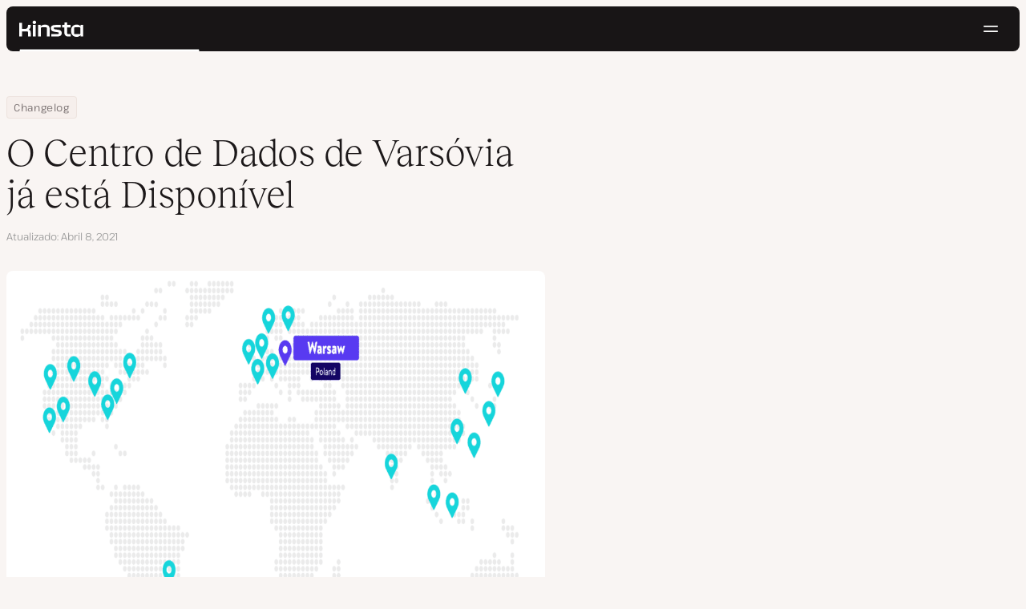

--- FILE ---
content_type: text/html; charset=UTF-8
request_url: https://kinsta.com/pt/changelog/centro-de-dados-varsovia-google-cloud/
body_size: 32648
content:
<!DOCTYPE html>
<html lang="pt-PT">
<head>

<meta charset="UTF-8">
<meta name="viewport" content="width=device-width, initial-scale=1">
<meta name="theme-color" content="#f5ede9">

<!--
<pre>
                                                ..                   ▄■▀▀▀▀■
 ▄██████▄                                   –▀▀▀▀▀ ▀▀––            .▀        ▀
█▀  ▀████ ░  ████ ███▄ ░███▄ █████▄   ▄█████████▄▄███████████▄ ▄██████▄ ▄██▄ ░
█    ████ ░ ████ ░████ ░█████ ░████ ░████▀▀▀▀██▀ ░  ████ ░   ████▀     ▀████ ░
 ▀   █▓▓█ ░█▓▓█ ░ █▓▓█ ░█▓▓█ ░ █▓▓█ ░▓▓█▀ ░   ▀     █▓▓█ ░  █▓▓█ ░      █▓▓█ ░
 . ┌─█▓▓█ █▓▓█ ░──█▒▒█─░█▒▒█─░─█▒▒█─░▀▒▒▒▒▒▒▒█▄──░──█▒▒█─░─█▒▒█ ░ ──────█▒▒█ ░
   : █░░█ ░█░░█ ░ █░░█ ░█░░█ ░ █░░█ ░  ▀░░░░░░░█ ░  █░░█ ░ █░░█ ░       █░░█ ░
   . █..█ ░ █..█ ░█..█ ░█..█ ░ █..█ ░     .  █..█ ░ █..█ ░  █..█ ░      █..█ ░
   | █  █ ░  █  █ █  █ ░█  █ ░ █  █ ░  ▄▀     █  █ ░█  █▄ ░  █  █▄    ▄██  █ ░
   └ ▀███ ░───████████ ░███▀ ░─████ ░ ██──────████ ░▀███▓▀ ░  ▀██████▀ ▀██▀ ░
      ░░░░░      ▀███▀  ░░░░░░ ████ ░ ███▄  ▄████ ░   ░░░░      ░░░░░░   ░░
           ▄                   ▀███ ░  ▀███████▀          .
   ┌──────▀▀▀▀ ▀▀─────────────── ██ ──────────────────────▀▀▄▄▄  ▄▄▄──────┐
   : ░                            ▀█▄    ▄                      ▀▀       ░ :
   |                                ▀––▀                                   |
   |        We're building a world-class hosting platform at Kinsta.       |
   |                                                                       |
   |        🌎 Remote             🧕 Diverse             💪 Kick-ass      |
   |                                                                       |
   |                                                                       |
   |        https://kinsta.com/careers/                     Join us!       |
   |                                                                       |
   |                                                                       |
   | ░                                                                   ░ |
   └───────▀▀▀▀ ▀▀───────────────────────────────────────────▀▀ ▀▀─────────┘
</pre>
-->

<link rel='preload' href='https://kinsta.com/pt/wp-content/themes/kinsta/fonts/pathway-extreme-variable.woff2' as='font' type='font/woff2' crossorigin='anonymous' />
<link rel='preload' href='https://kinsta.com/pt/wp-content/themes/kinsta/fonts/reckless-neue-light.woff2' as='font' type='font/woff2' crossorigin='anonymous' />
<link rel='preload' href='https://kinsta.com/pt/wp-content/themes/kinsta/fonts/reckless-neue-regular.woff2' as='font' type='font/woff2' crossorigin='anonymous' />
<meta name='robots' content='index, follow, max-image-preview:large, max-snippet:-1, max-video-preview:-1' />
	<style>img:is([sizes="auto" i], [sizes^="auto," i]) { contain-intrinsic-size: 3000px 1500px }</style>
	
	<!-- This site is optimized with the Yoast SEO Premium plugin v24.6 (Yoast SEO v24.6) - https://yoast.com/wordpress/plugins/seo/ -->
	<title>O Centro de Dados de Varsóvia já está Disponível</title>
	<meta name="description" content="Kinsta agora suporta o centro de dados da Plataforma Google Cloud em Varsóvia! Colocar seu website mais próximo dos seus visitantes garante baixa latência e tempos de carga rápidos." />
	<link rel="canonical" href="https://kinsta.com/pt/changelog/centro-de-dados-varsovia-google-cloud/" />
	<meta property="og:locale" content="pt_PT" />
	<meta property="og:type" content="article" />
	<meta property="og:title" content="O Centro de Dados de Varsóvia já está Disponível" />
	<meta property="og:description" content="Kinsta agora suporta o centro de dados da Plataforma Google Cloud em Varsóvia! Colocar seu website mais próximo dos seus visitantes garante baixa latência e tempos de carga rápidos." />
	<meta property="og:url" content="https://kinsta.com/pt/changelog/centro-de-dados-varsovia-google-cloud/" />
	<meta property="og:site_name" content="Kinsta®" />
	<meta property="article:publisher" content="https://www.facebook.com/kinstapt/" />
	<meta property="article:modified_time" content="2021-04-08T10:36:43+00:00" />
	<meta property="og:image" content="https://kinsta.com/pt/wp-content/uploads/sites/3/2021/03/warsaw-data-center-pt.png" />
	<meta property="og:image:width" content="1024" />
	<meta property="og:image:height" content="512" />
	<meta property="og:image:type" content="image/png" />
	<meta name="twitter:card" content="summary_large_image" />
	<meta name="twitter:description" content="Kinsta agora suporta o centro de dados da Plataforma Google Cloud em Varsóvia! Colocar seu website mais próximo dos seus visitantes garante baixa latência e tempos de carga rápidos." />
	<meta name="twitter:image" content="https://kinsta.com/pt/wp-content/uploads/sites/3/2021/03/warsaw-data-center-pt.png" />
	<meta name="twitter:site" content="@kinsta_pt" />
	<meta name="twitter:label1" content="Tempo estimado de leitura" />
	<meta name="twitter:data1" content="2 minutos" />
	<script type="application/ld+json" class="yoast-schema-graph">{"@context":"https://schema.org","@graph":[{"@type":"WebPage","@id":"https://kinsta.com/pt/changelog/centro-de-dados-varsovia-google-cloud/","url":"https://kinsta.com/pt/changelog/centro-de-dados-varsovia-google-cloud/","name":"O Centro de Dados de Varsóvia já está Disponível","isPartOf":{"@id":"https://kinsta.com/pt/#website"},"primaryImageOfPage":{"@id":"https://kinsta.com/pt/changelog/centro-de-dados-varsovia-google-cloud/#primaryimage"},"image":{"@id":"https://kinsta.com/pt/changelog/centro-de-dados-varsovia-google-cloud/#primaryimage"},"thumbnailUrl":"https://kinsta.com/pt/wp-content/uploads/sites/3/2021/03/warsaw-data-center-pt.png","datePublished":"2021-03-29T07:17:17+00:00","dateModified":"2021-04-08T10:36:43+00:00","description":"Kinsta agora suporta o centro de dados da Plataforma Google Cloud em Varsóvia! Colocar seu website mais próximo dos seus visitantes garante baixa latência e tempos de carga rápidos.","breadcrumb":{"@id":"https://kinsta.com/pt/changelog/centro-de-dados-varsovia-google-cloud/#breadcrumb"},"inLanguage":"pt-PT","potentialAction":[{"@type":"ReadAction","target":["https://kinsta.com/pt/changelog/centro-de-dados-varsovia-google-cloud/"]}]},{"@type":"ImageObject","inLanguage":"pt-PT","@id":"https://kinsta.com/pt/changelog/centro-de-dados-varsovia-google-cloud/#primaryimage","url":"https://kinsta.com/pt/wp-content/uploads/sites/3/2021/03/warsaw-data-center-pt.png","contentUrl":"https://kinsta.com/pt/wp-content/uploads/sites/3/2021/03/warsaw-data-center-pt.png","width":1024,"height":512,"caption":"warsaw-data-center-pt"},{"@type":"BreadcrumbList","@id":"https://kinsta.com/pt/changelog/centro-de-dados-varsovia-google-cloud/#breadcrumb","itemListElement":[{"@type":"ListItem","position":1,"name":"Home","item":"https://kinsta.com/pt/"},{"@type":"ListItem","position":2,"name":"Changelog","item":"https://kinsta.com/pt/changelog/"},{"@type":"ListItem","position":3,"name":"O Centro de Dados de Varsóvia já está Disponível"}]},{"@type":"WebSite","@id":"https://kinsta.com/pt/#website","url":"https://kinsta.com/pt/","name":"Kinsta®","description":"Soluções de hospedagem Premium, rápida e segura","publisher":{"@id":"https://kinsta.com/pt/#organization"},"potentialAction":[{"@type":"SearchAction","target":{"@type":"EntryPoint","urlTemplate":"https://kinsta.com/pt/?s={search_term_string}"},"query-input":{"@type":"PropertyValueSpecification","valueRequired":true,"valueName":"search_term_string"}}],"inLanguage":"pt-PT"},{"@type":"Organization","@id":"https://kinsta.com/pt/#organization","name":"Kinsta","url":"https://kinsta.com/pt/","logo":{"@type":"ImageObject","inLanguage":"pt-PT","@id":"https://kinsta.com/pt/#/schema/logo/image/","url":"https://kinsta.com/pt/wp-content/uploads/sites/3/2023/12/kinsta-logo.jpeg","contentUrl":"https://kinsta.com/pt/wp-content/uploads/sites/3/2023/12/kinsta-logo.jpeg","width":500,"height":500,"caption":"Kinsta"},"image":{"@id":"https://kinsta.com/pt/#/schema/logo/image/"},"sameAs":["https://www.facebook.com/kinstapt/","https://x.com/kinsta_pt","https://www.instagram.com/kinstahosting/","https://www.linkedin.com/company/kinsta/","https://www.pinterest.com/kinstahosting/","https://www.youtube.com/c/Kinsta"]}]}</script>
	<!-- / Yoast SEO Premium plugin. -->


<link rel="alternate" type="application/rss+xml" title="Kinsta® &raquo; Feed" href="https://kinsta.com/pt/feed/" />
<link rel='stylesheet' id='kinsta-css-style-css' href='https://kinsta.com/pt/wp-content/themes/kinsta/dist/style.css?ver=e4993ecbf7308848a04f' type='text/css' media='all' />
<link rel="https://api.w.org/" href="https://kinsta.com/pt/wp-json/" /><link rel="alternate" title="JSON" type="application/json" href="https://kinsta.com/pt/wp-json/wp/v2/changelog/42117" /><link rel='shortlink' href='https://kinsta.com/pt/?p=42117' />
<link rel="alternate" title="oEmbed (JSON)" type="application/json+oembed" href="https://kinsta.com/pt/wp-json/oembed/1.0/embed?url=https%3A%2F%2Fkinsta.com%2Fpt%2Fchangelog%2Fcentro-de-dados-varsovia-google-cloud%2F" />
<link rel="alternate" title="oEmbed (XML)" type="text/xml+oembed" href="https://kinsta.com/pt/wp-json/oembed/1.0/embed?url=https%3A%2F%2Fkinsta.com%2Fpt%2Fchangelog%2Fcentro-de-dados-varsovia-google-cloud%2F&#038;format=xml" />

<link rel="alternate" href="https://kinsta.com/changelog/google-cloud-warsaw-data-center/" hreflang="x-default" />
<link rel="alternate" href="https://kinsta.com/changelog/google-cloud-warsaw-data-center/" hreflang="en" />
<link rel="alternate" href="https://kinsta.com/it/changelog/data-center-varsavia-google-cloud/" hreflang="it" />
<link rel="alternate" href="https://kinsta.com/pt/changelog/centro-de-dados-varsovia-google-cloud/" hreflang="pt" />
<link rel="alternate" href="https://kinsta.com/es/changelog/centro-de-datos-varsovia/" hreflang="es" />
<link rel="alternate" href="https://kinsta.com/fr/changelog/data-center-google-cloud-varsovie/" hreflang="fr" />
<link rel="alternate" href="https://kinsta.com/de/changelog/google-cloud-warschauer-rechenzentrum/" hreflang="de" />
<link rel="alternate" href="https://kinsta.com/nl/changelog/google-cloud-warschau-datacenter/" hreflang="nl" />
<link rel="alternate" href="https://kinsta.com/jp/changelog/google-cloud-warsaw-data-center/" hreflang="ja" />
<link rel="alternate" href="https://kinsta.com/se/changelog/google-cloud-warszawa-datacenter/" hreflang="sv" />
<script>window.$kinsta = {"env":"production","maintenanceMode":false,"siteURL":"https:\/\/kinsta.com\/pt\/","siteCode":"pt","languageCode":"pt","restBaseURL":"https:\/\/kinsta.com\/pt\/wp-json\/","adminAjaxURL":"https:\/\/kinsta.com\/pt\/wp-admin\/admin-ajax.php","themeDirURL":"https:\/\/kinsta.com\/pt\/wp-content\/themes\/kinsta\/","uploadDirBaseURL":"https:\/\/kinsta.com\/pt\/wp-content\/uploads\/sites\/3\/","postURL":{"\/legal\/privacy-policy":"\/","\/legal\/terms-service":"https:\/\/kinsta.com\/pt\/informacoes-legais\/termos-servico\/","\/pricing":"https:\/\/kinsta.com\/pt\/precos\/","\/signup":"https:\/\/kinsta.com\/pt\/inscreva-se\/","\/contact-us":"https:\/\/kinsta.com\/pt\/fale-conosco\/","\/pricing-calculator":"https:\/\/kinsta.com\/pt\/calculadora-de-precos\/","\/application-hosting\/pricing":"https:\/\/kinsta.com\/pt\/hospedagem-aplicativos\/precos\/","\/database-hosting\/pricing":"https:\/\/kinsta.com\/pt\/hospedagem-de-banco-de-dados\/precos\/"},"stripe":{"publicKey":"pk_live_r16EiSaRITiPDMKQjLeoOviT"},"currencyRates":{"EUR":0.84067899999999995,"JPY":154.22087500000001},"isSingular":true,"wpPost":{"id":42117,"title":"O Centro de Dados de Vars\u00f3via j\u00e1 est\u00e1 Dispon\u00edvel","type":"changelog"}}</script>
            <link rel="icon" href="https://kinsta.com/pt/wp-content/uploads/sites/3/2023/12/cropped-kinsta-favicon-32x32.png" sizes="32x32" />
<link rel="icon" href="https://kinsta.com/pt/wp-content/uploads/sites/3/2023/12/cropped-kinsta-favicon-192x192.png" sizes="192x192" />
<link rel="apple-touch-icon" href="https://kinsta.com/pt/wp-content/uploads/sites/3/2023/12/cropped-kinsta-favicon-180x180.png" />
<meta name="msapplication-TileImage" content="https://kinsta.com/pt/wp-content/uploads/sites/3/2023/12/cropped-kinsta-favicon-270x270.png" />
		<style type="text/css" id="wp-custom-css">
			
/* Hack to make buttons white on static page */
body.page-id-64158 .wp-block-kinsta-button.has-primary-color {
  --color-primary: white;
}
body.page-id-64158 .wp-block-kinsta-button.has-primary-color:not(:hover):not(:focus) {
  --wp--preset--color--primary: var(--color-dark);
}

@media (min-width: 66em) {
  body.page-id-64158 .site-menu--theme-light:not(.is-scrolled) .button {
    background-color: white;
  }

  body.page-id-64158 .site-menu--theme-light:not(.is-scrolled) .button:hover,
  body.page-id-64158 .site-menu--theme-light:not(.is-scrolled) .button:focus {
    border-color: white;
    color: white;
  }
}		</style>
		</head>

<body class="changelog-template-default single single-changelog postid-42117 wp-embed-responsive object-42117">

<a class="skip-to-content" href="#main">
  Pular para o conteúdo</a>


<div class="site-header">
    
<header id="nav" class="topbar-container theme--dark spectra-variables">
    <div class="topbar" data-state-search="collapsed">
        <div class="topbar__inner">
            <div class="topbar__homebar">
    <a  href="https://kinsta.com/pt/" class="topbar__logo" rel="home">
        <svg  class="icon icon--logo" aria-hidden="true" focusable="false" title="Kinsta®"><use xlink:href="https://kinsta.com/pt/wp-content/themes/kinsta/dist/sprite.svg?v=3348f16a42c181bac305dd2a218085b3#logo" /></svg><span class="screen-reader-text">Kinsta®</span>    </a>

    <a  href="#nav" id="nav-toggle" class="topbar__burger" aria-label="Hamburger menu" aria-haspopup="true" aria-expanded="false">
        <svg  class="icon icon--hamburger" aria-hidden="true" focusable="false" title="Navegação"><use xlink:href="https://kinsta.com/pt/wp-content/themes/kinsta/dist/sprite.svg?v=3348f16a42c181bac305dd2a218085b3#hamburger" /></svg><span class="screen-reader-text">Navegação</span>    </a>
</div>
<nav class="megamenu" aria-label="Menu principal">
    <ul class="megamenu__ul">
                                <li class="megamenu__li megamenu__li--has-children">
                <a  id="megamenu-item-0" tabindex="0" href="#megamenu-item-0__child" class="megamenu__item button button--small button--tertiary megamenu__item--has-children js-megamenu-toggle-button">
                    <span class="megamenu__item__title">
                        Plataforma                    </span>
                    <svg  class="icon icon--chevron" aria-hidden="true" focusable="false"><use xlink:href="https://kinsta.com/pt/wp-content/themes/kinsta/dist/sprite.svg?v=3348f16a42c181bac305dd2a218085b3#chevron" /></svg>                </a>
                
<div  id="megamenu-item-0__child" class="megamenu__dropdown">
    <div class="megamenu__dropdown__inner">
        <div  class="megamenu__dropdown__container platform-dropdown">
    <div class="megamenu__dropdown__columns">
                    <div class="megamenu__dropdown__column">
                        <h6 class="megamenu__dropdown__column__title">Destaques do WordPress</h6>
                <ul class="megamenu__dropdown__column__list">
                            <li class="megamenu__dropdown__li">
                    <a  href="https://kinsta.com/pt/hospedagem-wordpress/" class="megamenu__dropdown__item button button--tertiary button--small">
        <div class="megamenu__dropdown__item__text">
        <span class="megamenu__dropdown__item__title">
            Hospedagem gerenciada para WordPress         </span>
            </div>
</a>
                </li>
                            <li class="megamenu__dropdown__li">
                    <a  href="https://kinsta.com/pt/hospedagem-wordpress/migracoes/" class="megamenu__dropdown__item button button--tertiary button--small">
        <div class="megamenu__dropdown__item__text">
        <span class="megamenu__dropdown__item__title">
            Migrações gratuitas de sites        </span>
            </div>
</a>
                </li>
                            <li class="megamenu__dropdown__li">
                    <a  href="https://kinsta.com/pt/complementos-kinsta/atualizacoes-automaticas-kinsta/" class="megamenu__dropdown__item button button--tertiary button--small">
        <div class="megamenu__dropdown__item__text">
        <span class="megamenu__dropdown__item__title">
            Atualizações Automáticas        </span>
            </div>
</a>
                </li>
                            <li class="megamenu__dropdown__li">
                    <a  href="https://kinsta.com/pt/edge-caching/" class="megamenu__dropdown__item button button--tertiary button--small">
        <div class="megamenu__dropdown__item__text">
        <span class="megamenu__dropdown__item__title">
            Edge caching        </span>
            </div>
</a>
                </li>
                            <li class="megamenu__dropdown__li">
                    <a  href="https://kinsta.com/pt/ferramenta-apm/" class="megamenu__dropdown__item button button--tertiary button--small">
        <div class="megamenu__dropdown__item__text">
        <span class="megamenu__dropdown__item__title">
            Ferramenta APM        </span>
            </div>
</a>
                </li>
                            <li class="megamenu__dropdown__li">
                    <a  href="https://kinsta.com/pt/complementos-kinsta/" class="megamenu__dropdown__item button button--tertiary button--small">
        <div class="megamenu__dropdown__item__text">
        <span class="megamenu__dropdown__item__title">
            Complementos para WordPress        </span>
            </div>
</a>
                </li>
                            <li class="megamenu__dropdown__li">
                    <a  href="https://kinsta.com/pt/integracao-cloudflare/" class="megamenu__dropdown__item button button--tertiary button--small">
        <div class="megamenu__dropdown__item__text">
        <span class="megamenu__dropdown__item__title">
            Integração Cloudflare        </span>
            </div>
</a>
                </li>
                            <li class="megamenu__dropdown__li">
                    <a  href="https://kinsta.com/pt/hospedagem-wordpress/seguranca/" class="megamenu__dropdown__item button button--tertiary button--small">
        <div class="megamenu__dropdown__item__text">
        <span class="megamenu__dropdown__item__title">
            Segurança e backups        </span>
            </div>
</a>
                </li>
                            <li class="megamenu__dropdown__li">
                    <a  href="https://kinsta.com/pt/suporte-kinsta/" class="megamenu__dropdown__item button button--tertiary button--small">
        <div class="megamenu__dropdown__item__text">
        <span class="megamenu__dropdown__item__title">
            Suporte especializado        </span>
            </div>
</a>
                </li>
                    </ul>
    </div>
                    <div class="megamenu__dropdown__column platform-extensions merge-next">
                        <h6 class="megamenu__dropdown__column__title">Extensões da plataforma</h6>
                <ul class="megamenu__dropdown__column__list">
                            <li class="megamenu__dropdown__li">
                    <a  href="https://kinsta.com/pt/devkinsta/" class="megamenu__dropdown__item button button--tertiary button--small">
        <div class="megamenu__dropdown__item__text">
        <span class="megamenu__dropdown__item__title">
            DevKinsta        </span>
            </div>
</a>
                </li>
                            <li class="megamenu__dropdown__li">
                    <a  href="https://kinsta.com/pt/docs/kinsta-api/" class="megamenu__dropdown__item button button--tertiary button--small">
        <div class="megamenu__dropdown__item__text">
        <span class="megamenu__dropdown__item__title">
            API        </span>
            </div>
</a>
                </li>
                    </ul>
    </div>
                    <div class="megamenu__dropdown__column sevalla">
                        <h6 class="megamenu__dropdown__column__title">Sevalla</h6>
                <ul class="megamenu__dropdown__column__list">
                            <li class="megamenu__dropdown__li">
                    <a  href="https://sevalla.com/application-hosting/" target="_blank" class="megamenu__dropdown__item button button--tertiary button--small" rel="noopener noreferrer">
        <div class="megamenu__dropdown__item__text">
        <span class="megamenu__dropdown__item__title">
            Hospedagem de Aplicativos        </span>
            </div>
</a>
                </li>
                            <li class="megamenu__dropdown__li">
                    <a  href="https://sevalla.com/database-hosting/" target="_blank" class="megamenu__dropdown__item button button--tertiary button--small" rel="noopener noreferrer">
        <div class="megamenu__dropdown__item__text">
        <span class="megamenu__dropdown__item__title">
            Hospedagem de Banco de Dados        </span>
            </div>
</a>
                </li>
                            <li class="megamenu__dropdown__li">
                    <a  href="https://sevalla.com/static-site-hosting/" target="_blank" class="megamenu__dropdown__item button button--tertiary button--small" rel="noopener noreferrer">
        <div class="megamenu__dropdown__item__text">
        <span class="megamenu__dropdown__item__title">
            Hospedagem de Site Estático        </span>
            </div>
</a>
                </li>
                    </ul>
    </div>
                    <div class="megamenu__dropdown__column">
                        <h6 class="megamenu__dropdown__column__title">O que há de novo</h6>
                <ul class="megamenu__dropdown__column__list">
                            <li class="megamenu__dropdown__li">
                    <div class="posts-grid posts-grid--1-cols megamenu__dropdown__item-query">
<div class="post-preview post-74212 changelog type-changelog status-publish has-post-thumbnail hentry">
    <a class="post-preview__thumbnail" aria-hidden="true" tabindex="-1" href="https://kinsta.com/pt/changelog/kinsta-api-jan-2026/">
                        <img width="800" height="400" src="https://kinsta.com/pt/wp-content/uploads/sites/3/2026/01/PT_new-api-endpoints_4-800x400.png" class="attachment-kinsta-thumbnail size-kinsta-thumbnail wp-post-image" alt="" aria-hidden="true" tabindex="-1" decoding="async" fetchpriority="high" />            </a>

    <div class="post-preview__content">
        
<div class="post-preview__title-excerpt">
    <h2 class="post-preview__title">
                <a  href="https://kinsta.com/pt/changelog/kinsta-api-jan-2026/" class="post-preview__link">
            Gerencie plugins e temas de WordPress com a API da Kinsta        </a>
    </h2>

    </div>
    </div>
</div>
</div>                </li>
                            <li class="megamenu__dropdown__li">
                    <a  href="https://kinsta.com/pt/changelog/" class="megamenu__dropdown__item button button--tertiary button--small megamenu__dropdown__item--more">
        <div class="megamenu__dropdown__item__text">
        <span class="megamenu__dropdown__item__title">
            Mais registros de alterações        </span>
            </div>
</a>
                </li>
                    </ul>
    </div>
            </div>
</div>
    </div>
</div>
            </li>
                                <li class="megamenu__li megamenu__li--has-children">
                <a  id="megamenu-item-1" tabindex="0" href="#megamenu-item-1__child" class="megamenu__item button button--small button--tertiary megamenu__item--has-children js-megamenu-toggle-button">
                    <span class="megamenu__item__title">
                        Soluções                    </span>
                    <svg  class="icon icon--chevron" aria-hidden="true" focusable="false"><use xlink:href="https://kinsta.com/pt/wp-content/themes/kinsta/dist/sprite.svg?v=3348f16a42c181bac305dd2a218085b3#chevron" /></svg>                </a>
                
<div  id="megamenu-item-1__child" class="megamenu__dropdown">
    <div class="megamenu__dropdown__inner">
        <div  class="megamenu__dropdown__container">
    <div class="megamenu__dropdown__columns">
                    <div class="megamenu__dropdown__column">
                        <h6 class="megamenu__dropdown__column__title">Quem atendemos</h6>
                <ul class="megamenu__dropdown__column__list">
                            <li class="megamenu__dropdown__li">
                    <a  href="https://kinsta.com/pt/hospedagem-wordpress/agencias/" class="megamenu__dropdown__item button button--tertiary button--small">
        <div class="megamenu__dropdown__item__text">
        <span class="megamenu__dropdown__item__title">
            Agência        </span>
            </div>
</a>
                </li>
                            <li class="megamenu__dropdown__li">
                    <a  href="https://kinsta.com/pt/hospedagem-wordpress/pequenas-empresas/" class="megamenu__dropdown__item button button--tertiary button--small">
        <div class="megamenu__dropdown__item__text">
        <span class="megamenu__dropdown__item__title">
            Pequenas empresas        </span>
            </div>
</a>
                </li>
                            <li class="megamenu__dropdown__li">
                    <a  href="https://kinsta.com/pt/hospedagem-wordpress/empresa/" class="megamenu__dropdown__item button button--tertiary button--small">
        <div class="megamenu__dropdown__item__text">
        <span class="megamenu__dropdown__item__title">
            Empresarial        </span>
            </div>
</a>
                </li>
                            <li class="megamenu__dropdown__li">
                    <a  href="https://kinsta.com/pt/hospedagem-wordpress/plataformas-de-aprendizado/" class="megamenu__dropdown__item button button--tertiary button--small">
        <div class="megamenu__dropdown__item__text">
        <span class="megamenu__dropdown__item__title">
            Educação        </span>
            </div>
</a>
                </li>
                            <li class="megamenu__dropdown__li">
                    <a  href="https://kinsta.com/pt/hospedagem-wordpress/woocommerce/" class="megamenu__dropdown__item button button--tertiary button--small">
        <div class="megamenu__dropdown__item__text">
        <span class="megamenu__dropdown__item__title">
            Loja WooCommerce        </span>
            </div>
</a>
                </li>
                            <li class="megamenu__dropdown__li">
                    <a  href="https://kinsta.com/pt/hospedagem-wordpress/organizacoes-sem-fins-lucrativos/" class="megamenu__dropdown__item button button--tertiary button--small">
        <div class="megamenu__dropdown__item__text">
        <span class="megamenu__dropdown__item__title">
            Organização sem fins lucrativos        </span>
            </div>
</a>
                </li>
                            <li class="megamenu__dropdown__li">
                    <a  href="https://kinsta.com/pt/hospedagem-wordpress/unico-site/" class="megamenu__dropdown__item button button--tertiary button--small">
        <div class="megamenu__dropdown__item__text">
        <span class="megamenu__dropdown__item__title">
            Site único com muitos recursos        </span>
            </div>
</a>
                </li>
                    </ul>
    </div>
                    <div class="megamenu__dropdown__column">
                        <h6 class="megamenu__dropdown__column__title">Programas de parceria</h6>
                <ul class="megamenu__dropdown__column__list">
                            <li class="megamenu__dropdown__li">
                    <a  href="https://kinsta.com/pt/afiliados/" class="megamenu__dropdown__item button button--tertiary button--small">
        <div class="megamenu__dropdown__item__text">
        <span class="megamenu__dropdown__item__title">
            Programa de Afiliados        </span>
            </div>
</a>
                </li>
                            <li class="megamenu__dropdown__li">
                    <a  href="https://kinsta.com/pt/programa-de-agencia-parceira/" class="megamenu__dropdown__item button button--tertiary button--small">
        <div class="megamenu__dropdown__item__text">
        <span class="megamenu__dropdown__item__title">
            Programa de Agência Parceira        </span>
            </div>
</a>
                </li>
                    </ul>
    </div>
                    <div class="megamenu__dropdown__column">
                        <h6 class="megamenu__dropdown__column__title">Estudos de caso</h6>
                <ul class="megamenu__dropdown__column__list">
                            <li class="megamenu__dropdown__li">
                    <div class="posts-grid posts-grid--1-cols megamenu__dropdown__item-query">
<div class="post-preview post-73324 case_studies type-case_studies status-publish has-post-thumbnail hentry segment-empresa">
    <a class="post-preview__thumbnail" aria-hidden="true" tabindex="-1" href="https://kinsta.com/pt/clientes/konica-minolta/">
                        <img width="800" height="400" src="https://kinsta.com/pt/wp-content/uploads/sites/3/2025/10/case-study-konica-minolta-800x400.png" class="attachment-kinsta-thumbnail size-kinsta-thumbnail wp-post-image" alt="" aria-hidden="true" tabindex="-1" decoding="async" />            </a>

    <div class="post-preview__content">
        
<div class="post-preview__title-excerpt">
    <h2 class="post-preview__title">
                <a  href="https://kinsta.com/pt/clientes/konica-minolta/" class="post-preview__link">
            Konica Minolta migra de uma DXP corporativa para WordPress com 100% de disponibilidade        </a>
    </h2>

    </div>
    </div>
</div>
</div>                </li>
                            <li class="megamenu__dropdown__li">
                    <a  href="https://kinsta.com/pt/clientes/" class="megamenu__dropdown__item button button--tertiary button--small megamenu__dropdown__item--more">
        <div class="megamenu__dropdown__item__text">
        <span class="megamenu__dropdown__item__title">
            Mais estudos de caso        </span>
            </div>
</a>
                </li>
                    </ul>
    </div>
            </div>
</div>
    </div>
</div>
            </li>
                                <li class="megamenu__li">
                <a  id="megamenu-item-2" tabindex="0" href="https://kinsta.com/pt/precos/" class="megamenu__item button button--small button--tertiary">
                    <span class="megamenu__item__title">
                        Preços                    </span>
                                    </a>
                            </li>
                                <li class="megamenu__li megamenu__li--has-children">
                <a  id="megamenu-item-3" tabindex="0" href="#megamenu-item-3__child" class="megamenu__item button button--small button--tertiary megamenu__item--has-children js-megamenu-toggle-button">
                    <span class="megamenu__item__title">
                        Recursos                    </span>
                    <svg  class="icon icon--chevron" aria-hidden="true" focusable="false"><use xlink:href="https://kinsta.com/pt/wp-content/themes/kinsta/dist/sprite.svg?v=3348f16a42c181bac305dd2a218085b3#chevron" /></svg>                </a>
                
<div  id="megamenu-item-3__child" class="megamenu__dropdown">
    <div class="megamenu__dropdown__inner">
        <div  class="megamenu__dropdown__container">
    <div class="megamenu__dropdown__columns">
                    <div class="megamenu__dropdown__column">
                        <h6 class="megamenu__dropdown__column__title">Explorar</h6>
                <ul class="megamenu__dropdown__column__list">
                            <li class="megamenu__dropdown__li">
                    <a  href="https://kinsta.com/pt/recursos/" class="megamenu__dropdown__item button button--tertiary button--small">
        <div class="megamenu__dropdown__item__text">
        <span class="megamenu__dropdown__item__title">
            Centro de Recursos        </span>
            </div>
</a>
                </li>
                            <li class="megamenu__dropdown__li">
                    <a  href="https://kinsta.com/pt/blog/" class="megamenu__dropdown__item button button--tertiary button--small">
        <div class="megamenu__dropdown__item__text">
        <span class="megamenu__dropdown__item__title">
            Blog        </span>
            </div>
</a>
                </li>
                            <li class="megamenu__dropdown__li">
                    <a  href="https://kinsta.com/pt/docs/" class="megamenu__dropdown__item button button--tertiary button--small">
        <div class="megamenu__dropdown__item__text">
        <span class="megamenu__dropdown__item__title">
            Docs        </span>
            </div>
</a>
                </li>
                            <li class="megamenu__dropdown__li">
                    <a  href="https://kinsta.com/pt/changelog/" class="megamenu__dropdown__item button button--tertiary button--small">
        <div class="megamenu__dropdown__item__text">
        <span class="megamenu__dropdown__item__title">
            Changelog        </span>
            </div>
</a>
                </li>
                    </ul>
    </div>
                    <div class="megamenu__dropdown__column">
                        <h6 class="megamenu__dropdown__column__title">Ferramentas e análises</h6>
                <ul class="megamenu__dropdown__column__list">
                            <li class="megamenu__dropdown__li">
                    <a  href="https://kinsta.com/pt/comparacao-kinsta/" class="megamenu__dropdown__item button button--tertiary button--small">
        <div class="megamenu__dropdown__item__text">
        <span class="megamenu__dropdown__item__title">
            Kinsta vs a concorrência        </span>
            </div>
</a>
                </li>
                            <li class="megamenu__dropdown__li">
                    <a  href="https://kinsta.com/pt/ferramentas/" class="megamenu__dropdown__item button button--tertiary button--small">
        <div class="megamenu__dropdown__item__text">
        <span class="megamenu__dropdown__item__title">
            Ferramentas de desenvolvimento        </span>
            </div>
</a>
                </li>
                            <li class="megamenu__dropdown__li">
                    <a  href="https://status.kinsta.com" target="_blank" class="megamenu__dropdown__item button button--tertiary button--small" rel="noopener noreferrer">
        <div class="megamenu__dropdown__item__text">
        <span class="megamenu__dropdown__item__title">
            Status do Sistema        </span>
            </div>
</a>
                </li>
                    </ul>
    </div>
                    <div class="megamenu__dropdown__column">
                        <h6 class="megamenu__dropdown__column__title">Artigos mais recentes</h6>
                <ul class="megamenu__dropdown__column__list">
                            <li class="megamenu__dropdown__li">
                    <div class="posts-grid posts-grid--1-cols megamenu__dropdown__item-query">
<div class="post-preview post-74232 post type-post status-publish format-standard has-post-thumbnail hentry topic-hospedagem-wordpress">
    <a class="post-preview__thumbnail" aria-hidden="true" tabindex="-1" href="https://kinsta.com/pt/blog/riscos-de-seguranca-da-hospedagem-compartilhada/">
                        <img width="800" height="400" src="https://kinsta.com/pt/wp-content/uploads/sites/3/2026/01/what-happens-when-one-site-gets-hacked-on-shared-hosting-800x400.png" class="attachment-kinsta-thumbnail size-kinsta-thumbnail wp-post-image" alt="" aria-hidden="true" tabindex="-1" decoding="async" srcset="https://kinsta.com/pt/wp-content/uploads/sites/3/2026/01/what-happens-when-one-site-gets-hacked-on-shared-hosting-800x400.png 800w, https://kinsta.com/pt/wp-content/uploads/sites/3/2026/01/what-happens-when-one-site-gets-hacked-on-shared-hosting-300x150.png 300w, https://kinsta.com/pt/wp-content/uploads/sites/3/2026/01/what-happens-when-one-site-gets-hacked-on-shared-hosting-1024x512.png 1024w, https://kinsta.com/pt/wp-content/uploads/sites/3/2026/01/what-happens-when-one-site-gets-hacked-on-shared-hosting-768x384.png 768w, https://kinsta.com/pt/wp-content/uploads/sites/3/2026/01/what-happens-when-one-site-gets-hacked-on-shared-hosting.png 1470w" sizes="(max-width: 800px) 100vw, 800px" />            </a>

    <div class="post-preview__content">
        
<div class="post-preview__title-excerpt">
    <h2 class="post-preview__title">
                <a  href="https://kinsta.com/pt/blog/riscos-de-seguranca-da-hospedagem-compartilhada/" class="post-preview__link">
            O que acontece quando um site é invadido em uma hospedagem compartilhada?        </a>
    </h2>

    </div>
    </div>
</div>
</div>                </li>
                            <li class="megamenu__dropdown__li">
                    <a  href="https://kinsta.com/pt/blog/" class="megamenu__dropdown__item button button--tertiary button--small megamenu__dropdown__item--more">
        <div class="megamenu__dropdown__item__text">
        <span class="megamenu__dropdown__item__title">
            Mais artigos do blog        </span>
            </div>
</a>
                </li>
                    </ul>
    </div>
            </div>
</div>
    </div>
</div>
            </li>
                                <li class="megamenu__li megamenu__li--has-children">
                <a  id="megamenu-item-4" tabindex="0" href="#megamenu-item-4__child" class="megamenu__item button button--small button--tertiary megamenu__item--has-children js-megamenu-toggle-button">
                    <span class="megamenu__item__title">
                        Contato                    </span>
                    <svg  class="icon icon--chevron" aria-hidden="true" focusable="false"><use xlink:href="https://kinsta.com/pt/wp-content/themes/kinsta/dist/sprite.svg?v=3348f16a42c181bac305dd2a218085b3#chevron" /></svg>                </a>
                
<div  id="megamenu-item-4__child" class="megamenu__dropdown">
    <div class="megamenu__dropdown__inner">
        <div  class="megamenu__dropdown__container">
    <div class="megamenu__dropdown__columns">
                    <div class="megamenu__dropdown__column">
                    <ul class="megamenu__dropdown__column__list">
                            <li class="megamenu__dropdown__li">
                    <a  href="https://kinsta.com/pt/fale-conosco/" class="megamenu__dropdown__item button button--tertiary button--small megamenu__dropdown__item__contact__button">
            <div  class="megamenu__dropdown__item__prefix" aria-hidden="true">
            <span class="megamenu__item__icon"><svg  class="icon icon--paperplane-alt" aria-hidden="true" focusable="false"><use xlink:href="https://kinsta.com/pt/wp-content/themes/kinsta/dist/sprite.svg?v=3348f16a42c181bac305dd2a218085b3#paperplane-alt" /></svg></span>        </div>
        <div class="megamenu__dropdown__item__text">
        <span class="megamenu__dropdown__item__title">
            Fale conosco        </span>
                    <span class="megamenu__dropdown__item__description">
                Via telefone, e-mail ou WhatsApp            </span>
            </div>
</a>
                </li>
                    </ul>
    </div>
                    <div class="megamenu__dropdown__column">
                    <ul class="megamenu__dropdown__column__list">
                            <li class="megamenu__dropdown__li">
                    <a  href="https://kinsta.com/pt/falar-com-vendas/" class="megamenu__dropdown__item button button--tertiary button--small megamenu__dropdown__item__contact__button">
            <div  class="megamenu__dropdown__item__prefix" aria-hidden="true">
            <span class="megamenu__item__icon"><svg  class="icon icon--calendar-alt" aria-hidden="true" focusable="false"><use xlink:href="https://kinsta.com/pt/wp-content/themes/kinsta/dist/sprite.svg?v=3348f16a42c181bac305dd2a218085b3#calendar-alt" /></svg></span>        </div>
        <div class="megamenu__dropdown__item__text">
        <span class="megamenu__dropdown__item__title">
            Fale com o departamento de vendas        </span>
                    <span class="megamenu__dropdown__item__description">
                Converse com um de nossos especialistas em hospedagem            </span>
            </div>
</a>
                </li>
                    </ul>
    </div>
                    <div class="megamenu__dropdown__column">
                    <ul class="megamenu__dropdown__column__list">
                            <li class="megamenu__dropdown__li">
                    <a  href="https://community.kinsta.com/" class="megamenu__dropdown__item button button--tertiary button--small megamenu__dropdown__item__contact__button">
            <div  class="megamenu__dropdown__item__prefix" aria-hidden="true">
            <span class="megamenu__item__icon"><svg  class="icon icon--chat-alt" aria-hidden="true" focusable="false"><use xlink:href="https://kinsta.com/pt/wp-content/themes/kinsta/dist/sprite.svg?v=3348f16a42c181bac305dd2a218085b3#chat-alt" /></svg></span>        </div>
        <div class="megamenu__dropdown__item__text">
        <span class="megamenu__dropdown__item__title">
            Pergunte à comunidade        </span>
                    <span class="megamenu__dropdown__item__description">
                A comunidade da Kinsta está aqui para ajudar            </span>
            </div>
</a>
                </li>
                    </ul>
    </div>
            </div>
</div>
    </div>
</div>
            </li>
            </ul>
</nav>

<div class="topbar__actions">
            <!-- <div class="topbar__search" id="search-form-container"> -->
            <form
                class="topbar__search"
                method='get' action='https://kinsta.com/pt'            >
                <label>
                    <span class="screen-reader-text">Pesquisar</span>
                    <input name='s' type='text' required='required' value='' placeholder='Pesquisar&hellip;' />                </label>
                <button class="button button--tertiary button--small topbar__search__icon" aria-label="Pesquisar">
                    <svg  class="icon icon--search" aria-hidden="true" focusable="false"><use xlink:href="https://kinsta.com/pt/wp-content/themes/kinsta/dist/sprite.svg?v=3348f16a42c181bac305dd2a218085b3#search" /></svg>                </button>
            </form>
        <!-- </div> -->
    
                    <a  href="https://my.kinsta.com/login/?lang=pt" class="topbar__actions__item button button--small topbar__hidden-small button--tertiary">
            Login        </a>
                    <a  href="https://kinsta.com/pt/inscreva-se/wp/" class="topbar__actions__item button button--small button--primary">
            Testar gratuitamente        </a>
    </div>
        </div>
    </div>
</header>

<script  type="text/javascript" src="https://kinsta.com/pt/wp-content/themes/kinsta/dist/early-load.js?ver=b5c717e16ffd4155ffdf"></script></div>

<main id="main">


<link rel="stylesheet" href="https://kinsta.com/pt/wp-content/themes/kinsta/dist/templates/article-dual-sidebar.css?ver=b0848b50c6a83971d82e" /><article class="post-42117 changelog type-changelog status-publish has-post-thumbnail hentry tag-data-center tag-google-cloud-platform-network">
            
<div class="article-title container container--narrow">
            
    <nav  class="breadcrumbs breadcrumbs--only-last" aria-label="Breadcrumbs">
        <ol>
                                            <li  class="breadcrumbs__li">
                                            <a  href="https://kinsta.com/pt/" class="breadcrumbs__link">
                            Home                        </a>
                                    </li>
                                            <li  class="breadcrumbs__li is-parent">
                                            <a  href="https://kinsta.com/pt/changelog/" class="breadcrumbs__link">
                            Changelog                        </a>
                                    </li>
                                            <li  class="breadcrumbs__li is-current">
                                            <span class="breadcrumbs__link" aria-current="true">
                            O Centro de Dados de Varsóvia já está Disponível                        </span>
                                    </li>
                    </ol>
    </nav>
    
            <h1 class="article-title__title">
            O Centro de Dados de Varsóvia já está Disponível        </h1>
    
    
            <dl class="article-title__meta">
                            <div class="article-title__meta__item">
                                        <dt class="article-title__meta__label">Atualizado</dt>
                    <dd class="article-title__meta__value">Abril 8, 2021</dd>
                </div>
                    </dl>
    
    
            <img width="1024" height="512" src="https://kinsta.com/pt/wp-content/uploads/sites/3/2021/03/warsaw-data-center-pt.png" class="article-title__featured-image wp-post-image" alt="warsaw-data-center-pt" loading="eager" decoding="async" srcset="https://kinsta.com/pt/wp-content/uploads/sites/3/2021/03/warsaw-data-center-pt.png 1024w, https://kinsta.com/pt/wp-content/uploads/sites/3/2021/03/warsaw-data-center-pt-300x150.png 300w, https://kinsta.com/pt/wp-content/uploads/sites/3/2021/03/warsaw-data-center-pt-768x384.png 768w, https://kinsta.com/pt/wp-content/uploads/sites/3/2021/03/warsaw-data-center-pt-360x180.png 360w" sizes="(max-width: 1024px) 100vw, 1024px" />    </div>
    
    <div class="article-dual-sidebar has-toc">
        <div class="article-dual-sidebar__before">
            <div class="sidebar"></div>        </div>

        <div class="js-anchor-hashes article-dual-sidebar__content" id="post-content-42117">
            <kinsta-language-notice></kinsta-language-notice>
            <div class="user-content post-content">
                <p>Quanto mais a extensa rede de centros de dados de alto desempenho da plataforma Google Cloud continua se expandindo, mais opções estamos entusiasmados em disponibilizar para os <a href="https://kinsta.com/pt/clientes/">clientes Kinsta</a>.</p>
<p>Se você está visando a Europa Oriental com seus negócios, temos ótimas notícias para você: Varsóvia, Polônia é agora um local de centro de dados que você pode escolher em Kinsta. A partir de hoje, o novo centro de dados de Varsóvia está <strong>disponível para todos os clientes da Kinsta</strong>, <strong>em todos os planos</strong>.</p>
<p>Esta nova localização do centro de dados é a sétima disponível na Europa, juntando-se à Bélgica (BE), Eemshaven (NL), Finlândia (FI), Frankfurt (DE), Londres (UK), Zurique (CH).</p>
<p>Veja aqui como selecioná-lo.</p>
<p>No <a href="https://kinsta.com/pt/mykinsta/">painel MyKinsta</a>, selecione <strong>Varsóvia (PL) </strong>para o local ao criar um novo site.</p>
<figure id="attachment_42132" aria-describedby="caption-attachment-42132" style="width: 846px" class="wp-caption alignnone"><img loading="lazy" decoding="async" class="wp-image-42132 size-full" src="https://kinsta.com/pt/wp-content/uploads/sites/3/2021/03/warshow-data-center-mykinsta-pt0.png" alt="Hospede seu site WordPress em Varsóvia, Polônia" width="846" height="482" srcset="https://kinsta.com/pt/wp-content/uploads/sites/3/2021/03/warshow-data-center-mykinsta-pt0.png 846w, https://kinsta.com/pt/wp-content/uploads/sites/3/2021/03/warshow-data-center-mykinsta-pt0-300x171.png 300w, https://kinsta.com/pt/wp-content/uploads/sites/3/2021/03/warshow-data-center-mykinsta-pt0-768x438.png 768w" sizes="auto, (max-width: 846px) 100vw, 846px" /><figcaption id="caption-attachment-42132" class="wp-caption-text">Hospede seu site WordPress em Varsóvia, Polônia.</figcaption></figure>
<p>Com os locais do centro de dados 27 para escolher, Kinsta permite que você hospede seu site WordPress em um local próximo a seus visitantes.</p>
<p>Isto significa que você pode desfrutar dos benefícios da <a href="https://kinsta.com/pt/blog/rede-do-google-cloud/">rede de baixa latência Premium Tier</a> do Google, não importa onde você esteja! Não tem idéia de como escolher a melhor localização para o seu site? Confira <a href="https://kinsta.com/pt/docs/informacoes-de-servico/localizacoes-de-centro-de-dados/">este tutorial rápido</a>.</p>
            </div>
        </div>

        <div class="article-dual-sidebar__after">
            <div class="sidebar" style="--sidebar-padding:20%;"></div>        </div>
    </div>
</article>
<link rel="stylesheet" href="https://kinsta.com/pt/wp-content/themes/kinsta/dist/patterns/related.css?ver=5727ec248fbbf17c43f0" /><div class="related-posts container">
    <h2 class="related-posts__title">
        Entradas mais recentes do changelog    </h2>

    <div class="related-posts__inner">
        <div class="posts-grid posts-grid--3-cols related-posts__list">
<div class="post-preview post-74212 changelog type-changelog status-publish has-post-thumbnail hentry">
    
    <div class="post-preview__content">
        
<div class="post-preview__title-excerpt">
    <h2 class="post-preview__title">
                <a  href="https://kinsta.com/pt/changelog/kinsta-api-jan-2026/" class="post-preview__link">
            Gerencie plugins e temas de WordPress com a API da Kinsta        </a>
    </h2>

            <div class="post-preview__excerpt">
            Gerencie plugins e temas de WordPress em escala com novos endpoints da API da Kinsta, oferecendo visibilidade no nível da empresa e do site.        </div>
    </div>
<dl class="post-preview__meta">
            <dt><span class="screen-reader-text">Tempo de leitura</span></dt>
        <dd>5 min de leitura</dd>
            <dt><span class="screen-reader-text">Data de atualização</span></dt>
        <dd>Janeiro 29, 2026</dd>
    </dl>
    </div>
</div>

<div class="post-preview post-73982 changelog type-changelog status-publish has-post-thumbnail hentry">
    
    <div class="post-preview__content">
        
<div class="post-preview__title-excerpt">
    <h2 class="post-preview__title">
                <a  href="https://kinsta.com/pt/changelog/kinsta-api-dec-2025/" class="post-preview__link">
            Acompanhe o uso mensal e execute comandos WP-CLI com a API da Kinsta        </a>
    </h2>

            <div class="post-preview__excerpt">
            Esta atualização apresenta novos endpoints para recuperar métricas de uso do mês atual e executar comandos WP-CLI diretamente pela API da Kinsta.        </div>
    </div>
<dl class="post-preview__meta">
            <dt><span class="screen-reader-text">Tempo de leitura</span></dt>
        <dd>3 min de leitura</dd>
            <dt><span class="screen-reader-text">Data de atualização</span></dt>
        <dd>Janeiro 13, 2026</dd>
    </dl>
    </div>
</div>

<div class="post-preview post-73978 changelog type-changelog status-publish has-post-thumbnail hentry">
    
    <div class="post-preview__content">
        
<div class="post-preview__title-excerpt">
    <h2 class="post-preview__title">
                <a  href="https://kinsta.com/pt/changelog/php-8-5-disponivel/" class="post-preview__link">
            O PHP 8.5 já está disponível para os clientes da Kinsta        </a>
    </h2>

            <div class="post-preview__excerpt">
            Os clientes que hospedam seus sites WordPress na Kinsta agora podem mudar para o PHP 8.5 com apenas alguns cliques no painel MyKinsta.        </div>
    </div>
<dl class="post-preview__meta">
            <dt><span class="screen-reader-text">Tempo de leitura</span></dt>
        <dd>4 min de leitura</dd>
            <dt><span class="screen-reader-text">Data de atualização</span></dt>
        <dd>Janeiro 13, 2026</dd>
    </dl>
    </div>
</div>
</div>
            </div>
</div>
</main>
<footer class="site-footer container spectra-variables">
    <nav class="site-footer__nav" aria-label="Navegação do rodapé"><ul id="menu-footer-rebrand" class="menu"><li id="menu-item-65979" class="menu-item menu-item-type-custom menu-item-object-custom menu-item-has-children menu-item-65979"><h3 >Produtos</h3>
<ul class="sub-menu">
	<li id="menu-item-65980" class="menu-item menu-item-type-custom menu-item-object-custom menu-item-65980"><a href="https://kinsta.com/pt/hospedagem-wordpress/">Hospedagem Gerenciada para WordPress</a></li>
	<li id="menu-item-65984" class="menu-item menu-item-type-custom menu-item-object-custom menu-item-65984"><a href="https://kinsta.com/pt/precos/">Preços</a></li>
	<li id="menu-item-74206" class="sevalla-icon menu-item menu-item-type-custom menu-item-object-custom menu-item-74206"><a target="_blank" href="https://sevalla.com/">Sevalla by Kinsta</a></li>
	<li id="menu-item-65981" class="sevalla-icon menu-item menu-item-type-custom menu-item-object-custom menu-item-65981"><a target="_blank" href="https://sevalla.com/application-hosting/">Hospedagem de Aplicativos</a></li>
	<li id="menu-item-65982" class="sevalla-icon menu-item menu-item-type-custom menu-item-object-custom menu-item-65982"><a target="_blank" href="https://sevalla.com/database-hosting/">Hospedagem de banco de dados</a></li>
	<li id="menu-item-65983" class="sevalla-icon menu-item menu-item-type-custom menu-item-object-custom menu-item-65983"><a target="_blank" href="https://sevalla.com/static-site-hosting/">Hospedagem de Site Estático</a></li>
</ul>
</li>
<li id="menu-item-65985" class="menu-item menu-item-type-custom menu-item-object-custom menu-item-has-children menu-item-65985"><h3 >Principais recursos</h3>
<ul class="sub-menu">
	<li id="menu-item-71621" class="menu-item menu-item-type-custom menu-item-object-custom menu-item-71621"><a href="https://kinsta.com/pt/complementos-kinsta/atualizacoes-automaticas-kinsta/">Atualizações Automáticas da Kinsta</a></li>
	<li id="menu-item-65986" class="menu-item menu-item-type-custom menu-item-object-custom menu-item-65986"><a href="https://kinsta.com/pt/integracao-cloudflare/">Integração com Cloudflare</a></li>
	<li id="menu-item-65987" class="menu-item menu-item-type-custom menu-item-object-custom menu-item-65987"><a href="https://kinsta.com/pt/docs/api/">API da Kinsta</a></li>
	<li id="menu-item-65988" class="menu-item menu-item-type-custom menu-item-object-custom menu-item-65988"><a href="https://kinsta.com/pt/suporte-kinsta/">Suporte especializado</a></li>
	<li id="menu-item-65989" class="menu-item menu-item-type-custom menu-item-object-custom menu-item-65989"><a href="https://kinsta.com/pt/hospedagem-wordpress/migracoes/">Migrações gratuitas</a></li>
	<li id="menu-item-65990" class="menu-item menu-item-type-custom menu-item-object-custom menu-item-65990"><a href="https://kinsta.com/pt/ferramenta-apm/">Ferramenta APM</a></li>
	<li id="menu-item-65991" class="menu-item menu-item-type-custom menu-item-object-custom menu-item-65991"><a href="https://kinsta.com/pt/devkinsta/">DevKinsta</a></li>
	<li id="menu-item-65992" class="menu-item menu-item-type-custom menu-item-object-custom menu-item-65992"><a href="https://kinsta.com/pt/edge-caching/">Edge Caching</a></li>
	<li id="menu-item-69628" class="menu-item menu-item-type-custom menu-item-object-custom menu-item-69628"><a href="https://kinsta.com/pt/hospedagem-wordpress/dedicado/">Hospedagem dedicada para WordPress</a></li>
	<li id="menu-item-65993" class="menu-item menu-item-type-custom menu-item-object-custom menu-item-65993"><a href="https://kinsta.com/pt/complementos-kinsta/">Complementos</a></li>
</ul>
</li>
<li id="menu-item-65994" class="menu-item menu-item-type-custom menu-item-object-custom menu-item-has-children menu-item-65994"><h3 >Casos de uso</h3>
<ul class="sub-menu">
	<li id="menu-item-65995" class="menu-item menu-item-type-custom menu-item-object-custom menu-item-65995"><a href="https://kinsta.com/pt/hospedagem-wordpress/empresa/">Empresa</a></li>
	<li id="menu-item-65996" class="menu-item menu-item-type-custom menu-item-object-custom menu-item-65996"><a href="https://kinsta.com/pt/hospedagem-wordpress/agencias/">Agência</a></li>
	<li id="menu-item-71192" class="menu-item menu-item-type-custom menu-item-object-custom menu-item-71192"><a href="https://kinsta.com/pt/hospedagem-wordpress/plataformas-de-aprendizado/">Educação</a></li>
	<li id="menu-item-65997" class="menu-item menu-item-type-custom menu-item-object-custom menu-item-65997"><a href="https://kinsta.com/pt/hospedagem-wordpress/woocommerce/">Loja WooCommerce</a></li>
	<li id="menu-item-65999" class="menu-item menu-item-type-custom menu-item-object-custom menu-item-65999"><a href="https://kinsta.com/pt/hospedagem-wordpress/pequenas-empresas/">Pequena empresa</a></li>
	<li id="menu-item-66000" class="menu-item menu-item-type-custom menu-item-object-custom menu-item-66000"><a href="https://kinsta.com/pt/hospedagem-wordpress/organizacoes-sem-fins-lucrativos/">Sem fins lucrativos</a></li>
	<li id="menu-item-66001" class="menu-item menu-item-type-custom menu-item-object-custom menu-item-66001"><a href="https://kinsta.com/pt/hospedagem-wordpress/unico-site/">Site único</a></li>
	<li id="menu-item-66002" class="menu-item menu-item-type-custom menu-item-object-custom menu-item-66002"><a href="https://kinsta.com/pt/clientes/">Estudos de caso</a></li>
</ul>
</li>
<li id="menu-item-66003" class="menu-item menu-item-type-custom menu-item-object-custom menu-item-has-children menu-item-66003"><h3 >Recursos</h3>
<ul class="sub-menu">
	<li id="menu-item-66004" class="menu-item menu-item-type-custom menu-item-object-custom menu-item-66004"><a href="https://kinsta.com/pt/docs/">Documentação</a></li>
	<li id="menu-item-66005" class="menu-item menu-item-type-custom menu-item-object-custom menu-item-66005"><a href="https://kinsta.com/pt/changelog/">Changelog</a></li>
	<li id="menu-item-66006" class="menu-item menu-item-type-custom menu-item-object-custom menu-item-66006"><a href="https://kinsta.com/pt/blog/">Blog</a></li>
	<li id="menu-item-66007" class="menu-item menu-item-type-custom menu-item-object-custom menu-item-66007"><a href="https://kinsta.com/pt/wordpress-newsletter/">Newsletter</a></li>
	<li id="menu-item-66009" class="menu-item menu-item-type-custom menu-item-object-custom menu-item-66009"><a href="https://kinsta.com/pt/ferramentas/">Ferramentas</a></li>
	<li id="menu-item-66010" class="menu-item menu-item-type-custom menu-item-object-custom menu-item-66010"><a href="https://kinsta.com/pt/comparacao-kinsta/">Kinsta vs concorrentes</a></li>
	<li id="menu-item-72318" class="menu-item menu-item-type-custom menu-item-object-custom menu-item-72318"><a href="https://kinsta.com/pt/hospedagem-para-wordpress-no-brasil/">Hospedagem para WordPress no Brasil</a></li>
	<li id="menu-item-66011" class="menu-item menu-item-type-custom menu-item-object-custom menu-item-66011"><a href="https://kinsta.com/pt/diretorio-de-agencias/">Diretório de agências</a></li>
	<li id="menu-item-66012" class="menu-item menu-item-type-custom menu-item-object-custom menu-item-66012"><a href="https://status.kinsta.com/">Status do Sistema</a></li>
	<li id="menu-item-66013" class="menu-item menu-item-type-custom menu-item-object-custom menu-item-66013"><a href="https://kinsta.com/pt/recursos/">Todos os recursos</a></li>
</ul>
</li>
<li id="menu-item-66014" class="menu-item menu-item-type-custom menu-item-object-custom menu-item-has-children menu-item-66014"><h3 >Empresa</h3>
<ul class="sub-menu">
	<li id="menu-item-66015" class="menu-item menu-item-type-custom menu-item-object-custom menu-item-66015"><a href="https://kinsta.com/pt/sobre-nos/">Sobre nós</a></li>
	<li id="menu-item-66016" class="menu-item menu-item-type-custom menu-item-object-custom menu-item-66016"><a href="https://kinsta.com/pt/por-que-nos/">Por que nós</a></li>
	<li id="menu-item-66017" class="menu-item menu-item-type-custom menu-item-object-custom menu-item-66017"><a href="https://kinsta.com/pt/carreira/">Carreiras</a></li>
	<li id="menu-item-66018" class="menu-item menu-item-type-custom menu-item-object-custom menu-item-66018"><a href="https://kinsta.com/pt/socios/">Parceiros</a></li>
	<li id="menu-item-66019" class="menu-item menu-item-type-custom menu-item-object-custom menu-item-66019"><a href="https://kinsta.com/pt/afiliados/">Programa de afiliados</a></li>
	<li id="menu-item-72946" class="menu-item menu-item-type-custom menu-item-object-custom menu-item-72946"><a href="https://kinsta.com/pt/programa-de-agencia-parceira/">Programa de Agência Parceira</a></li>
	<li id="menu-item-66020" class="menu-item menu-item-type-custom menu-item-object-custom menu-item-66020"><a href="https://kinsta.com/pt/imprensa/">Imprensa</a></li>
	<li id="menu-item-66021" class="menu-item menu-item-type-custom menu-item-object-custom menu-item-66021"><a href="https://trust.kinsta.com/">Segurança e confiança</a></li>
	<li id="menu-item-70010" class="menu-item menu-item-type-custom menu-item-object-custom menu-item-70010"><a href="https://kinsta.com/pt/informacoes-legais/">Avisos Legais e Privacidade</a></li>
	<li id="menu-item-66022" class="menu-item menu-item-type-custom menu-item-object-custom menu-item-66022"><a href="https://kinsta.com/pt/fale-conosco/">Fale Conosco</a></li>
</ul>
</li>
</ul></nav><div class="site-footer__security">
    <div class="site-footer__security__text">
        <h4>Levamos a segurança e a privacidade a sério</h4>
        Saiba mais sobre        <a  href="https://trust.kinsta.com/">
            segurança e conformidade na Kinsta        </a>
    </div>
    <ul class="site-footer__security__badges">
        <li>SOC 2 Type II</li>
        <li>ISO 27001</li>
        <li>GDPR</li>
        <li>CCPA</li>
    </ul>
</div>
<div class="site-footer__footbar theme--dark spectra-variables">
    <div class="site-footer__footbar__start-group">
        <div class='site-footer__logo'>
            <svg  class="icon icon--logo" aria-hidden="true" focusable="false"><use xlink:href="https://kinsta.com/pt/wp-content/themes/kinsta/dist/sprite.svg?v=3348f16a42c181bac305dd2a218085b3#logo" /></svg>        </div>
        <nav class="site-footer__social">
    <ul>
                                <li>
                <a  class="site-footer__social__link" href="https://github.com/kinsta/" target="_blank" rel="noopener noreferrer">
                    <svg  class="icon icon--github" aria-hidden="true" focusable="false" title="Kinsta em GitHub"><use xlink:href="https://kinsta.com/pt/wp-content/themes/kinsta/dist/sprite.svg?v=3348f16a42c181bac305dd2a218085b3#github" /></svg><span class="screen-reader-text">Kinsta em GitHub</span>                </a>
            </li>
                                <li>
                <a  class="site-footer__social__link" href="https://twitter.com/kinsta_pt" target="_blank" rel="noopener noreferrer">
                    <svg  class="icon icon--twitter" aria-hidden="true" focusable="false" title="Kinsta no Twitter"><use xlink:href="https://kinsta.com/pt/wp-content/themes/kinsta/dist/sprite.svg?v=3348f16a42c181bac305dd2a218085b3#twitter" /></svg><span class="screen-reader-text">Kinsta no Twitter</span>                </a>
            </li>
                                <li>
                <a  class="site-footer__social__link" href="https://www.youtube.com/kinsta" target="_blank" rel="noopener noreferrer">
                    <svg  class="icon icon--youtube" aria-hidden="true" focusable="false" title="Kinsta no YouTube"><use xlink:href="https://kinsta.com/pt/wp-content/themes/kinsta/dist/sprite.svg?v=3348f16a42c181bac305dd2a218085b3#youtube" /></svg><span class="screen-reader-text">Kinsta no YouTube</span>                </a>
            </li>
                                <li>
                <a  class="site-footer__social__link" href="https://www.facebook.com/kinstapt" target="_blank" rel="noopener noreferrer">
                    <svg  class="icon icon--facebook" aria-hidden="true" focusable="false" title="Kinsta no Facebook"><use xlink:href="https://kinsta.com/pt/wp-content/themes/kinsta/dist/sprite.svg?v=3348f16a42c181bac305dd2a218085b3#facebook" /></svg><span class="screen-reader-text">Kinsta no Facebook</span>                </a>
            </li>
                                <li>
                <a  class="site-footer__social__link" href="https://www.linkedin.com/company/kinsta/" target="_blank" rel="noopener noreferrer">
                    <svg  class="icon icon--linkedin" aria-hidden="true" focusable="false" title="Kinsta no LinkedIn"><use xlink:href="https://kinsta.com/pt/wp-content/themes/kinsta/dist/sprite.svg?v=3348f16a42c181bac305dd2a218085b3#linkedin" /></svg><span class="screen-reader-text">Kinsta no LinkedIn</span>                </a>
            </li>
            </ul>
</nav>
    </div>
            <div class="site-footer__language">
            <label class="language-select-label"><span class="screen-reader-text">Trocar o idioma</span><select class="language-select site-footer__language__options"><option lang="de" value="https://kinsta.com/de/changelog/google-cloud-warschauer-rechenzentrum/">Deutsch</option><option lang="en" value="https://kinsta.com/changelog/google-cloud-warsaw-data-center/">English</option><option lang="es" value="https://kinsta.com/es/changelog/centro-de-datos-varsovia/">Español</option><option lang="fr" value="https://kinsta.com/fr/changelog/data-center-google-cloud-varsovie/">Français</option><option lang="it" value="https://kinsta.com/it/changelog/data-center-varsavia-google-cloud/">Italiano</option><option lang="nl" value="https://kinsta.com/nl/changelog/google-cloud-warschau-datacenter/">Nederlands</option><option lang="ja" value="https://kinsta.com/jp/changelog/google-cloud-warsaw-data-center/">日本語</option><option lang="pt" value="https://kinsta.com/pt/changelog/centro-de-dados-varsovia-google-cloud/" selected='selected'>Português</option><option lang="sv" value="https://kinsta.com/se/changelog/google-cloud-warszawa-datacenter/">Svenska</option></select></label>        </div>
    </div>
<p class="site-footer__footnote">
    <small>&copy; 2013 - 2026 Kinsta Inc. Todos os direitos reservados.</small>
    <small>Kinsta&reg;‚ MyKinsta&reg;‚ DevKinsta&reg;‚ e Sevalla&reg; são marcas registradas de propriedade da Kinsta Inc.</small>
    <small class="site-footer__footnote-disclaimer">A marca registrada WordPress&reg; é propriedade intelectual da WordPress Foundation, e as marcas registradas Woo&reg; e WooCommerce&reg; são propriedade intelectual da WooCommerce, Inc. O uso dos nomes WordPress&reg;, Woo&reg; e WooCommerce&reg; neste site é apenas para fins de identificação e não implica em um endosso pela WordPress Foundation ou WooCommerce, Inc. A Kinsta não é endossada, de propriedade ou afiliada à WordPress Foundation ou WooCommerce, Inc.</small>
</p>

</footer>
<script type="text/javascript" src="https://kinsta.com/pt/wp-includes/js/jquery/jquery.min.js?ver=3.7.1" id="jquery-core-js"></script>
<script type="text/javascript" src="https://kinsta.com/pt/wp-includes/js/jquery/jquery-migrate.min.js?ver=3.4.1" id="jquery-migrate-js"></script>
<script type="text/javascript" src="https://kinsta.com/pt/wp-includes/js/jquery/jquery.form.min.js?ver=4.3.0" id="jquery-form-js"></script>
<script type="text/javascript" src="https://kinsta.com/pt/wp-includes/js/dist/hooks.min.js?ver=4d63a3d491d11ffd8ac6" id="wp-hooks-js"></script>
<script type="text/javascript" src="https://kinsta.com/pt/wp-includes/js/dist/i18n.min.js?ver=5e580eb46a90c2b997e6" id="wp-i18n-js"></script>
<script type="text/javascript" id="wp-i18n-js-after">
/* <![CDATA[ */
wp.i18n.setLocaleData( { 'text direction\u0004ltr': [ 'ltr' ] } );
/* ]]> */
</script>
<script type="text/javascript" id="kinsta-js-main-js-extra">
/* <![CDATA[ */
var kinsta = {"ajaxurl":"https:\/\/kinsta.com\/pt\/wp-admin\/admin-ajax.php","apiUrl":"https:\/\/kinsta.com\/pt\/wp-json\/","kinstanonce":"3b6996e28f","stripe_public_key":"pk_live_r16EiSaRITiPDMKQjLeoOviT","sentry_key":null,"env":"production","chevronRight":"<svg  class=\"icon icon--chevron color--purple\" aria-hidden=\"true\" focusable=\"false\"><use xlink:href=\"https:\/\/kinsta.com\/pt\/wp-content\/themes\/kinsta\/dist\/sprite.svg?v=3348f16a42c181bac305dd2a218085b3#chevron\" \/><\/svg>","chevronLeft":"<svg  class=\"icon icon--chevron color--purple icon--reverse\" aria-hidden=\"true\" focusable=\"false\"><use xlink:href=\"https:\/\/kinsta.com\/pt\/wp-content\/themes\/kinsta\/dist\/sprite.svg?v=3348f16a42c181bac305dd2a218085b3#chevron\" \/><\/svg>","check_m":"<svg  class=\"icon icon--check color--purple\" aria-hidden=\"true\" focusable=\"false\"><use xlink:href=\"https:\/\/kinsta.com\/pt\/wp-content\/themes\/kinsta\/dist\/sprite.svg?v=3348f16a42c181bac305dd2a218085b3#check\" \/><\/svg>","translations":{"thanksForSubscribing":"Obrigado por se inscrever!","validationRequired":"Por favor, preencha este campo","validationEmail":"Por favor, forne\u00e7a um endere\u00e7o de e-mail v\u00e1lido","validationPassword":"A senha deve conter um min\u00edmo de 6 caracteres, com letras min\u00fascula, mai\u00fascula e um n\u00famero","validationDuplicate":"Os dois campos n\u00e3o correspondem","validationVatInvalidCountry":"O c\u00f3digo do pa\u00eds do seu n\u00famero VAT n\u00e3o corresponde ao seu pa\u00eds selecionado","validationVatInvalidFormat":"O n\u00famero de VAT inserido \u00e9 inv\u00e1lido","validationVatInvalidVies":"O n\u00famero de VAT inserido n\u00e3o p\u00f4de ser verificado pelo sistema EU VIES","validationCard":"Os detalhes do seu cart\u00e3o est\u00e3o incorretos","validationFreeEmail":"Email j\u00e1 est\u00e1 em uso"},"svg_sprite":"https:\/\/kinsta.com\/pt\/wp-content\/themes\/kinsta\/dist\/sprite.svg?v=3348f16a42c181bac305dd2a218085b3","urls":{"api":"https:\/\/kinsta.com\/pt\/wp-json\/","ajax":"https:\/\/kinsta.com\/pt\/wp-admin\/admin-ajax.php","terms":"https:\/\/kinsta.com\/pt\/informacoes-legais\/termos-servico\/","privacy":"https:\/\/kinsta.com\/pt\/informacoes-legais\/politicas-privacidade\/","home":"https:\/\/kinsta.com\/pt\/","theme":"https:\/\/kinsta.com\/pt\/wp-content\/themes\/kinsta","cookieSettings":"https:\/\/kinsta.com\/pt\/configuracoes-cookies\/"},"contact_terms_html":"<div class=\"form-control mt--15 terms-checkbox\" data-state=\"neutral\">\n  <div class=\"control-container\">\n          <p><small>Ao enviar este formul\u00e1rio: Voc\u00ea concorda com o processamento dos dados pessoais apresentados de acordo com as <a class=\"unslidelink--text\" target=\"_blank\" href=\"https:\/\/kinsta.com\/pt\/informacoes-legais\/politicas-privacidade\/\">Pol\u00edticas de Privacidade<\/a> da Kinsta, incluindo a transfer\u00eancia de dados para os Estados Unidos.<\/small><\/p>\n              <label class=\"checkbox-label row nocol js-marketing-optin\">\n        <span class=\"checkbox mr--8\">\n          <input name=\"marketing_opt_in\" type=\"checkbox\" checked \/>\n          <span class=\"indicator\"><\/span>\n        <\/span>\n                  <p class=\"mt--0 mb--0\"><small>Voc\u00ea tamb\u00e9m concorda em receber informa\u00e7\u00f5es da Kinsta relacionadas aos nossos servi\u00e7os, eventos e promo\u00e7\u00f5es. Voc\u00ea pode cancelar a inscri\u00e7\u00e3o a qualquer momento seguindo as instru\u00e7\u00f5es nas comunica\u00e7\u00f5es recebidas.<\/small><\/p>\n              <\/label>\n      <\/div>\n<\/div>\n","maintenanceMode":"","timeFormat":"g:i a","dateFormat":"F j, Y","defaultPlan":"wp-2","defaultPlanInterval":"year","cookiesBar":{"isOpen":false},"globalBanner":{"text":"N\u00e3o perca nossa melhor oferta de hospedagem do ano","link":"https:\/\/kinsta.com\/pt\/precos\/","button_label":"Mais detalhes","tag_label":"Black Friday","event_label":"nao-perca-nossa-","hash":"1396efd075964fce84829697038743fd","isOpen":false},"newsletterCTA":{"isOpen":false}};
var kinstaVatRates = {"AT":"0.2","BE":"0.21","BG":"0.2","HR":"0.25","CY":"0.19","CZ":"0.21","DK":"0.25","EE":"0.24","FI":"0.255","FR":"0.2","DE":"0.19","GR":"0.24","HU":"0.27","IE":"0.23","IT":"0.22","LV":"0.21","LT":"0.21","LU":"0.17","MT":"0.18","NL":"0.21","PL":"0.23","PT":"0.23","RO":"0.21","SK":"0.23","SI":"0.22","ES":"0.21","SE":"0.25","GB":"0.2"};
var kinstaFloatingContactText = {"termsHtml":"<div class=\"form-control mt--15 terms-checkbox\" data-state=\"neutral\">\n  <div class=\"control-container\">\n          <p><small>Ao enviar este formul\u00e1rio: Voc\u00ea concorda com o processamento dos dados pessoais apresentados de acordo com as <a class=\"unslidelink--text\" target=\"_blank\" href=\"https:\/\/kinsta.com\/pt\/informacoes-legais\/politicas-privacidade\/\">Pol\u00edticas de Privacidade<\/a> da Kinsta, incluindo a transfer\u00eancia de dados para os Estados Unidos.<\/small><\/p>\n              <label class=\"checkbox-label row nocol js-marketing-optin\">\n        <span class=\"checkbox mr--8\">\n          <input name=\"marketing_opt_in\" type=\"checkbox\" checked \/>\n          <span class=\"indicator\"><\/span>\n        <\/span>\n                  <p class=\"mt--0 mb--0\"><small>Voc\u00ea tamb\u00e9m concorda em receber informa\u00e7\u00f5es da Kinsta relacionadas aos nossos servi\u00e7os, eventos e promo\u00e7\u00f5es. Voc\u00ea pode cancelar a inscri\u00e7\u00e3o a qualquer momento seguindo as instru\u00e7\u00f5es nas comunica\u00e7\u00f5es recebidas.<\/small><\/p>\n              <\/label>\n      <\/div>\n<\/div>\n"};
/* ]]> */
</script>
<script type="text/javascript" id="kinsta-js-main-js-translations">
/* <![CDATA[ */
( function( domain, translations ) {
	var localeData = translations.locale_data[ domain ] || translations.locale_data.messages;
	localeData[""].domain = domain;
	wp.i18n.setLocaleData( localeData, domain );
} )( "kinsta-theme", {"translation-revision-date":"2026-01-20 19:21","generator":"WP-CLI\/2.11.0","source":"dist\/main.js","domain":"messages","locale_data":{"messages":{"":{"domain":"messages","lang":"pt_PT","plural-forms":"nplurals=2; plural=(n != 1);"},"Thanks for subscribing!":["Obrigado por se inscrever!"],"Company":["Empresa"],"Name":["Nome"],"Website":["Site"],"Number of websites":["N\u00famero de sites"],"Message":["Mensagem"],"Country":["Pa\u00eds"],"Search":["Pesquisar"],"Thanks!":["Obrigado!"],"Previous":["Anterior"],"Next":["Pr\u00f3ximo"],"Pricing or plans":["Pre\u00e7os ou Planos"],"Affiliate marketing program":["Programa de marketing para afiliados"],"Thanks for your message!":["Obrigado pela sua mensagem!"],"We will get back to you as soon as possible.":["Entraremos em contato com voc\u00ea o mais breve poss\u00edvel."],"Monthly visits":["Visitas mensais"],"Subscribe":["Inscreva-se"],"Keep an eye out for our next newsletter.":["Fique de olho em nossa pr\u00f3xima newsletter."],"Sign Up Now":["Inscreva-se agora"],"Signing Up":["Cadastre-se"],"Signing Up...":["Inscreva-se..."],"Billing based on":["Cobran\u00e7a baseada em"],"or":["ou"],"Compare features":["Comparar recursos"],"Bandwidth":["Largura de Banda"],"Visits":["Visitas"],"Agency":["Ag\u00eancia"],"Match me with this agency":["Conecte-me com esta ag\u00eancia"],"Submit":["Enviar"],"Submitting":["Enviando"],"Hope you enjoy it \ud83d\ude42":["Espero que voc\u00ea goste \ud83d\ude42"],"Download it now!":["Fa\u00e7a o download agora!"],"Description":["Descri\u00e7\u00e3o"],"Read more":["Leia mais"],"Play video":["Reproduzir v\u00eddeo"],"Privacy Policy":["Pol\u00edticas de Privacidade"],"By submitting this form I agree to the %1$s and %2$s, including the transfer of data to the United States. By sharing your email, you also agree to receive occasional information related to services, events, and promotions from Kinsta. You're free to unsubscribe at any time.":["Ao enviar este formul\u00e1rio eu concordo com os %1$s e %2$s, incluindo a transfer\u00eancia de dados para os Estados Unidos. Ao compartilhar seu e-mail, voc\u00ea tamb\u00e9m concorda em receber informa\u00e7\u00f5es ocasionais relacionadas a servi\u00e7os, eventos e promo\u00e7\u00f5es da Kinsta. Voc\u00ea est\u00e1 livre para cancelar sua inscri\u00e7\u00e3o a qualquer momento."],"Terms and Conditions":["Termos e Condi\u00e7\u00f5es"],"By submitting this form: You agree to the processing of the submitted personal data in accordance with Kinsta's %s, including the transfer of data to the United States.":["Ao enviar este formul\u00e1rio: Voc\u00ea concorda com o processamento dos dados pessoais apresentados de acordo com as %s da Kinsta, incluindo a transfer\u00eancia de dados para os Estados Unidos."],"You also agree to receive information from Kinsta related to our services, events, and promotions. You may unsubscribe at any time by following the instructions in the communications received.":["Voc\u00ea tamb\u00e9m concorda em receber informa\u00e7\u00f5es da Kinsta relacionadas aos nossos servi\u00e7os, eventos e promo\u00e7\u00f5es. Voc\u00ea pode cancelar a inscri\u00e7\u00e3o a qualquer momento seguindo as instru\u00e7\u00f5es nas comunica\u00e7\u00f5es recebidas."],"Cookie Settings":["Configura\u00e7\u00e3o de Cookies"],"WordPress Theme Detector":["Detector de Temas WordPress"],"What WordPress Theme Is That?":["Que Tema WordPress \u00e9 esse?"],"Because you want to check for unnecessary redirects to make it easier for users and crawlers to follow your links.":["Porque voc\u00ea quer verificar se h\u00e1 redirecionamentos desnecess\u00e1rios para facilitar aos usu\u00e1rios e rastreadores o acompanhamento de seus links."],"Ever wondered what WordPress theme a site is using? No more guessing! Use Kinsta\u2019s free WordPress Theme Detector to discover what theme is being used, along with other key info about it.":["J\u00e1 se perguntou qual tema WordPress um site est\u00e1 usando? Chega de adivinha\u00e7\u00e3o! Use o detector de temas WordPress gratuito da Kinsta para descobrir qual tema est\u00e1 sendo usado, al\u00e9m de outras informa\u00e7\u00f5es"],"Table of Contents":["Tabela de Conte\u00fados"],"Testing new string":["Testando uma nova string"],"Watch Video":["Assista o V\u00eddeo"],"Start Playlist":["Iniciar Playlist"],"Support requests":["Pedidos de suporte"],"To contact the Kinsta support team, log in to your %s and send us a message with the chat box. If you are unable to access MyKinsta, you can contact our support team by sending an email to support@kinsta.com from the email address associated with your MyKinsta account.":["Para entrar em contato com a equipe de suporte da Kinsta, fa\u00e7a o login em seu %s e nos envie uma mensagem atrav\u00e9s do chat box. Se voc\u00ea n\u00e3o conseguir acessar MyKinsta, voc\u00ea pode contatar nossa equipe de suporte enviando um e-mail para support@kinsta.com do endere\u00e7o de e-mail associado \u00e0 sua conta MyKinsta."],"MyKinsta account":["Conta MyKinsta"],"optional":["opcional"],"First Name":["Primeiro Nome"],"Last Name":["Sobrenome"],"Work Email":["E-mail profissional"],"Services provided":["Servi\u00e7os oferecidos"],"Phone":["Telefone"],"Select an option":["Selecione uma op\u00e7\u00e3o"],"Monthly bandwidth":["Largura de banda mensal"],"Average project budget":["Or\u00e7amento m\u00e9dio por projeto"],"contact form average budget option\u0004$5,000 or less":["US$ 5.000 ou menos"],"contact form average budget option\u0004$5,000 - $10,000":["US$ 5.000 a US$ 10.000"],"contact form average budget option\u0004$10,000 - $25,000":["US$ 10.000 a US$ 25.000"],"contact form average budget option\u0004$25,000 - $50,000":["US$ 25.000 a US$ 50.000"],"contact form average budget option\u0004$50,000 or more":["US$ 50.000 ou mais"],"contact form monthly bandwidth option\u0004Less than 40GB":["Menos de 40 GB"],"contact form monthly bandwidth option\u000440 - 500GB":["40 \u2013 500 GB"],"contact form monthly bandwidth option\u0004More than 500GB":["Mais de 500 GB"],"contact form monthly bandwidth option\u0004I don't know":["N\u00e3o sei"],"contact form monthly visits option\u00040 - 25K":["0 - 25K"],"contact form monthly visits option\u000425K - 50K":["25K - 50K"],"contact form monthly visits option\u000450K - 250K":["50K - 250K"],"contact form monthly visits option\u0004250K - 1 Million":["250K - 1 Milh\u00e3o"],"contact form monthly visits option\u00041 Million +":["+ de 1 Milh\u00e3o"],"Combined disk space requirement":["Necessidade de espa\u00e7o em disco combinado"],"contact form disk space option\u0004< 10GB":["< 10GB"],"contact form disk space option\u000410GB - 20GB":["10GB - 20GB"],"contact form disk space option\u000420GB - 60GB":["20GB - 60GB"],"contact form disk space option\u000460GB - 100GB":["60GB - 100GB"],"contact form disk space option\u0004100+ GB":["+ de 100GB"],"Sending Message":["Enviar Mensagem"],"Send Message":["Enviar Mensagem"],"There was an error sending your message. Please try again later on.":["Houve um erro ao enviar sua mensagem. Por favor, tente novamente mais tarde."],"Enter your work email":["Digite seu e-mail profissional"],"The website is currently under maintenance, we'll be back up and running soon.":["O site est\u00e1 atualmente em manuten\u00e7\u00e3o, estaremos de volta e funcionando em breve."],"Back to select a type of message":["Volte para selecionar um tipo de mensagem"],"The hash url to popup the live chat, must be url safe (lowercase, dashes instead of spaces)\u0004live-chat":["chat em tempo real"],"Close Form":["Fechar formul\u00e1rio"],"Latest from the Kinsta Blog":["\u00daltimas not\u00edcias do Blog da Kinsta"],"What do you need help with?":["Em que voc\u00ea precisa de ajuda?"],"We'll get back to you within one business day.":["Retornaremos a voc\u00ea dentro de um dia \u00fatil."],"If your download doesn\u2019t start automatically please click below.":["Se seu download n\u00e3o come\u00e7ar automaticamente, por favor clique abaixo."],"To download for other platforms please click below.":["Para fazer o download para outras plataformas, clique abaixo."],"Email inbox":["Caixa de entrada"],"HTTPS":["HTTPS"],"Database manager":["Database manager"],"Logging":["Logging"],"Windows":["Windows"],"Ubuntu":["Ubuntu"],"Mac":["Mac"],"Mac with Intel chip":["Mac com chip Intel"],"Mac with Apple chip":["Mac com chip da Apple"],"Download for":["Download para"],"Select your version":["Selecione sua vers\u00e3o"],"Not sure which version you should get? <a>Find out more information about your Mac here<\/a>.":["N\u00e3o tem certeza de qual vers\u00e3o voc\u00ea deve obter? <a>Encontre mais informa\u00e7\u00f5es sobre seu Mac aqui<\/a>."],"https:\/\/kinsta.com\/knowledgebase\/devkinsta\/installation\/#how-to-check-your-mac-processor-type":["https:\/\/kinsta.com\/pt\/base-de-conhecimento\/devkinsta\/instalacao\/"],"Here's your ebook!":["Aqui est\u00e1 o seu ebook!"],"Uh oh!":["Uh oh!"],"There was an error submitting your details, please try again later on.":["Houve um erro ao enviar seus dados, por favor tente novamente mais tarde."],"Your message has been sent":["Sua mensagem foi enviada"],"Show less":["Mostrar menos"],"Screen reader label to expand long client quotes\u0004Expand to show this full quote":["Expandir para mostrar esta cita\u00e7\u00e3o completa"],"Screen reader label to collapse long client quotes\u0004Collapse this quote":["Recolher esta cita\u00e7\u00e3o"],"day":["dia","dias"],"hour":["hora","horas"],"minute":["minuto","minutos"],"min":["min","mins"],"second":["segundo","segundos"],"sec":["seg","segs"],"Now":["Agora"],"Show Section Navigation":["Mostrar se\u00e7\u00e3o de navega\u00e7\u00e3o"],"Hide Section Navigation":["Ocultar a se\u00e7\u00e3o de navega\u00e7\u00e3o"],"Show %s submenu":["Mostrar submenu %s"],"Hide %s submenu":["Ocultar submenu %s"],"Official Rules":["Regras oficiais"],"No purchase necessary to win":["N\u00e3o \u00e9 necess\u00e1rio comprar para ganhar"],"I agree to the %s.":["Concordo com %s."],"Thank you for your feedback!":["Obrigado pelo seu coment\u00e1rio!"],"Sending Feedback":["Envie um coment\u00e1rio"],"We care about your privacy":["N\u00f3s nos preocupamos com a sua privacidade"],"We use cookies for analytics and improved functionality to improve your website experience.":["Utilizamos cookies para an\u00e1lises e melhorias de funcionalidade, visando aprimorar sua experi\u00eancia no site."],"Thanks, we've saved your settings.":["Obrigado, salvamos suas configura\u00e7\u00f5es."],"Accept All":["Aceitar tudo"],"Decline non-essential":["Rejeitar o que n\u00e3o \u00e9 essencial"],"Accepting":["Aceitando"],"Declining":["Recusando"],"Enable all functional cookies":["Habilitar todos os cookies funcionais"],"Details":["Detalhes"],"Functional cookies":["Cookies funcionais"],"These cookies are needed for our website to function providing payment gateway security and other essentials. Therefore they are always on but they do not contain personally identifiable information (PII).":["Esses cookies s\u00e3o necess\u00e1rios para que o nosso site funcione fornecendo seguran\u00e7a de gateway de pagamento e outros itens essenciais. Portanto, eles est\u00e3o sempre ligados, mas n\u00e3o cont\u00eam informa\u00e7\u00f5es pessoalmente identific\u00e1veis (PII)."],"Purpose":["Objetivo"],"Enable all marketing cookies":["Habilitar todos os cookies de marketing"],"Marketing cookies":["Cookies de rastreamento"],"Marketing cookies help us target our ads better. We mainly use them to target ads to users who have visited Kinsta.":["Os cookies de marketing nos ajudam a segmentar melhor nossos an\u00fancios. Usamos principalmente para segmentar an\u00fancios para usu\u00e1rios que visitaram o Kinsta."],"Enable all analytics cookies":["Habilitar todos os cookies de an\u00e1lise"],"Analytics cookies":["Cookies de an\u00e1lise"],"Analytics cookies help us understand our audience and deliver better content to them.":["Os cookies de an\u00e1lise nos ajudam a entender nosso p\u00fablico e a fornecer um conte\u00fado melhor para ele."],"Provider":["Fornecedor"],"Enable %s":["Habilitar %s"],"Saving settings":["Aceitando"],"Save settings":["Guardar configura\u00e7\u00f5es"],"Settings saved":["Configura\u00e7\u00f5es salvas"],"Close":["Fechar"],"Loading...":["Carregando..."],"Was this article helpful?":["Este artigo foi \u00fatil?"],"There was an error sending your feedback. Please try again later on.":["Houve um erro ao enviar sua mensagem. Por favor, tente novamente mais tarde."],"Yes, it was fine!":["Sim, estava bom!"],"No, or there was something off":["N\u00e3o, ou tinha algo errado"],"Please, let us know what you think!":["Por favor, deixe-nos sabendo o que voc\u00ea pensa!"],"Share your feedback here":["Compartilhe seu coment\u00e1rio aqui"],"Send Feedback":["Enviar coment\u00e1rios"],"Select the plan interval to view":["Selecione o intervalo do plano para visualizar"],"2 months free":["2 meses gr\u00e1tis"],"Select the plan type to view":["Selecione o tipo de plano para visualizar"],"Next available Monday %s":["Pr\u00f3xima segunda-feira dispon\u00edvel em %s"],"Support hours by language":["Hor\u00e1rios de Suporte por Idioma"],"Available support by language":["Suporte dispon\u00edvel por idioma"],"Filters":["Filtros"],"results":["resultados"],"Clear All Filters":["Limpar todos os filtros"],"Search by name":["Buscar pelo nome"],"Agency Name":["Nome da ag\u00eancia"],"Are you looking for design & development help with your WordPress site?":["Voc\u00ea est\u00e1 procurando ajuda de design e desenvolvimento para o seu site WordPress?"],"Success":["Sucesso"],"Your message has been sent successfully":["Sua mensagem foi enviada com sucesso"],"Additional site information":["Informa\u00e7\u00f5es adicionais sobre o site"],"Screenshot":["Captura de tela"],"theme":["tema"],"child theme":["child theme (tema filho)"],"parent theme":["parent theme"],"free theme":["tema gratuito"],"premium theme":["tema premium"],"Theme Screenshot":["Captura de tela do tema"],"IP":["IP"],"URL":["URL"],"Home":["In\u00edcio"],"Version":["Vers\u00e3o"],"Downloaded":["Descarregado"],"Last updated":["\u00daltima atualiza\u00e7\u00e3o"],"Creation time":["Tempo de cria\u00e7\u00e3o"],"Author":["Autor"],"License":["Licen\u00e7a"],"Required PHP":["PHP necess\u00e1rio"],"Required WordPress":["WordPress necess\u00e1rio"],"Visit site":["Visite o site"],"Preview theme":["Tema de pr\u00e9-visualiza\u00e7\u00e3o"],"WordPress name":["Nome do WordPress"],"WordPress description":["Descri\u00e7\u00e3o do WordPress"],"Meta description":["Meta description"],"Meta generators":["Meta generators"],"Tags":["Tags"],"show less":["mostrar menos"],"show more":["mostrar mais"],"Search again":["Pesquisar novamente"],"Please enter a URL or domain name.":["Por favor, digite um URL ou nome de dom\u00ednio."],"Oops. It looks like %s can\u2019t be found or may be running a custom theme.":["Oops. Parece que n\u00e3o conseguimos encontrar %s ou um tema personalizado \u00e9 instalado."],"Oops. It looks like %s is not using WordPress.":["Oops. Parece que %s n\u00e3o est\u00e1 usando o WordPress."],"Oops, it looks like you\u2019re moving too quickly.":["Oops, parece que voc\u00ea est\u00e1 se movendo muito r\u00e1pido."],"Please wait a minute and give it another try.":["Por favor, espere um minuto e tente novamente."],"Let\u2019s try another URL.":["Vamos tentar outra URL."],"Hi Kinsta! My Node.js application returns a 500 error, are you able to help?":["Ol\u00e1 Kinsta! Meu aplicativo Node.js retorna um erro 500, voc\u00eas podem me ajudar?"],"Hi there! Let me take a quick look for you!":["Ol\u00e1! Deixe-me dar uma olhada r\u00e1pida para voc\u00ea!"],"Thank you for your patience, reviewing your logs I'm able to see an error related to the index.js file":["Obrigado pela sua paci\u00eancia, revisando seus registros eu consigo ver um erro relacionado ao arquivo index.js"],"The API_KEY Environment Variable is not currently set which may be required by your application":["A Vari\u00e1vel de Ambiente API_KEY n\u00e3o est\u00e1 definida atualmente, o que pode ser exigido pelo seu aplicativo"],"Thanks, you were right - adding that worked great and fixed the error.":["Obrigado, voc\u00ea estava certo - adicionar isso funcionou muito bem e corrigiu o erro."],"Hey there! How can I help you?":["Ol\u00e1! Como posso ajud\u00e1-lo?"],"Video player accessible aria label\u0004Video player":["Reprodutor de v\u00eddeo"],"Next Session":["Pr\u00f3xima Sess\u00e3o"],"Next session starts in":["A pr\u00f3xima sess\u00e3o come\u00e7a em"],"Register Now":["Registrar Agora"],"Choose a timeslot":["Escolha um intervalo de tempo"],"Previous Tab":["Aba anterior"],"Next Tab":["Pr\u00f3xima aba"],"Dismiss banner":["Remover o banner"],"Subscribing":["Inscri\u00e7\u00e3o"],"An error occurred. Please check your email and try again later.":["Ocorreu um erro. Por favor, verifique seu e-mail e tente novamente mais tarde."],"Subscribe to the newsletter":["Assine a newsletter"],"Work Email Address":["Endere\u00e7o de e-mail profissional"],"Thank you for subscribing!":["Obrigado por se inscrever!"],"Response headers":["Cabe\u00e7alhos de resposta"],"Redirect overview":["Vis\u00e3o geral redirecionada"],"Status code":["C\u00f3digo de status"],"Scheme":["Scheme"],"Status Message":["Mensagem de status"],"There was an error processing your website":["Houve um erro no processamento do seu site"],"Enter your URL":["Digite sua URL"],"Check":["Verifique"],"www-authenticate http header definition\u0004Defines the authentication method that should be used to access a resource.":["Define o m\u00e9todo de autentica\u00e7\u00e3o que deve ser usado para acessar um recurso."],"authorization http header definition\u0004Contains the credentials to authenticate a user-agent with a server.":["Cont\u00e9m as credenciais para autenticar um agente-usu\u00e1rio com um servidor."],"proxy-authenticate http header definition\u0004Defines the authentication method that should be used to access a resource behind a proxy server.":["Define o m\u00e9todo de autentica\u00e7\u00e3o que deve ser usado para acessar um recurso atr\u00e1s de um servidor proxy."],"proxy-authorization http header definition\u0004Contains the credentials to authenticate a user agent with a proxy server.":["Cont\u00e9m as credenciais para autenticar um agente do usu\u00e1rio com um servidor proxy."],"age http header definition\u0004The time, in seconds, that the object has been in a proxy cache.":["O tempo, em segundos, em que o objeto esteve em um cache proxy."],"cache-control http header definition\u0004Directives for caching mechanisms in both requests and responses.":["Diretrizes para mecanismos de cache tanto em solicita\u00e7\u00f5es quanto em respostas."],"clear-site-data http header definition\u0004Clears browsing data (e.g. cookies, storage, cache) associated with the requesting website.":["Limpa os dados de navega\u00e7\u00e3o (por exemplo, cookies, armazenamento, cache) associados com o site solicitante."],"expires http header definition\u0004The date\/time after which the response is considered stale.":["A data\/hora ap\u00f3s a qual a resposta \u00e9 considerada fora do prazo."],"pragma http header definition\u0004Implementation-specific header that may have various effects anywhere along the request-response chain. Used for backwards compatibility with HTTP\/1.0 caches where the Cache-Control header is not yet present.":["Cabe\u00e7alho espec\u00edfico de implementa\u00e7\u00e3o que pode ter v\u00e1rios efeitos em qualquer lugar ao longo da cadeia de resposta ao pedido. Usado para compatibilidade retroativa com caches HTTP\/1.0 onde o cabe\u00e7alho Cache-Control ainda n\u00e3o est\u00e1 presente."],"warning http header definition\u0004General warning information about possible problems.":["Informa\u00e7\u00f5es gerais de advert\u00eancia sobre poss\u00edveis problemas."],"accept-ch http header definition\u0004Servers can advertise support for Client Hints using the Accept-CH header field or an equivalent HTML <meta> element with http-equiv attribute ([HTML5]).":["Os servidores podem anunciar suporte a dicas de clientes usando o campo de cabe\u00e7alho Accept-CH ou um elemento HTML <meta> equivalente com atributo http-equiv ([HTML5])."],"accept-ch-lifetime http header definition\u0004Servers can ask the client to remember the set of Client Hints that the server supports for a specified period of time, to enable delivery of Client Hints on subsequent requests to the server\u2019s origin ([RFC6454]).":["Os servidores podem solicitar ao cliente que lembre o conjunto de Dicas de Cliente que o servidor suporta por um per\u00edodo de tempo especificado, para permitir a entrega de Dicas de Cliente em pedidos subsequentes \u00e0 origem do servidor ([RFC6454])."],"early-data http header definition\u0004Indicates that the request has been conveyed in early data.":["Indica que o pedido foi transmitido em dados anteriores."],"content-dpr http header definition\u0004A number that indicates the ratio between physical pixels over CSS pixels of the selected image response.":["Um n\u00famero que indica a propor\u00e7\u00e3o entre pixels f\u00edsicos sobre pixels CSS da resposta da imagem selecionada."],"dpr http header definition\u0004A number that indicates the client\u2019s current Device Pixel Ratio (DPR), which is the ratio of physical pixels over CSS pixels (Section 5.2 of [CSSVAL]) of the layout viewport (Section 9.1.1 of [CSS2]) on the device.":["Um n\u00famero que indica a rela\u00e7\u00e3o de pixels do dispositivo atual do cliente (DPR), que \u00e9 a rela\u00e7\u00e3o de pixels f\u00edsicos sobre pixels CSS (Se\u00e7\u00e3o 5.2 de [CSSVAL]) do viewport do layout (Se\u00e7\u00e3o 9.1.1 de [CSS2]) no dispositivo."],"device-memory http header definition\u0004Technically a part of Device Memory API, this header represents an approximate amount of RAM client has.":["Tecnicamente uma parte do Device Memory API, este cabe\u00e7alho representa uma quantidade aproximada de RAM que o cliente tem."],"save-data http header definition\u0004A boolean that indicates the user agent's preference for reduced data usage.":["Um booleano que indica a prefer\u00eancia do agente do usu\u00e1rio pela redu\u00e7\u00e3o do uso de dados."],"viewport-width http header definition\u0004A number that indicates the layout viewport width in CSS pixels. The provided pixel value is a number rounded to the smallest following integer (i.e. ceiling value). If Viewport-Width occurs in a message more than once, the last value overrides all previous occurrences.":["Um n\u00famero que indica a largura da porta de visualiza\u00e7\u00e3o do layout em pixels CSS. O valor do pixel fornecido \u00e9 um n\u00famero arredondado para o menor n\u00famero inteiro seguinte (ou seja, o valor do teto). Se a Viewport-Width ocorrer em uma mensagem mais de uma vez, o \u00faltimo valor prevalece sobre todas as ocorr\u00eancias anteriores."],"width http header definition\u0004The Width request header field is a number that indicates the desired resource width in physical pixels (i.e. intrinsic size of an image). The provided pixel value is a number rounded to the smallest following integer (i.e. ceiling value). If the desired resource width is not known at the time of the request or the resource does not have a display width, the Width header field can be omitted. If Width occurs in a message more than once, the last value overrides all previous occurrences":["O campo Width request header \u00e9 um n\u00famero que indica a largura desejada do recurso em pixels f\u00edsicos (isto \u00e9, tamanho intr\u00ednseco de uma imagem). O valor do pixel fornecido \u00e9 um n\u00famero arredondado para o menor n\u00famero inteiro seguinte (ou seja, o valor do teto). Se a largura desejada do recurso n\u00e3o for conhecida no momento da solicita\u00e7\u00e3o ou se o recurso n\u00e3o tiver uma largura de exibi\u00e7\u00e3o, o campo Cabe\u00e7alho de largura pode ser omitido. Se a Largura ocorrer em uma mensagem mais de uma vez, o \u00faltimo valor substitui todas as ocorr\u00eancias anteriores"],"last-modified http header definition\u0004The last modification date of the resource, used to compare several versions of the same resource. It is less accurate than ETag, but easier to calculate in some environments. Conditional requests using If-Modified-Since and If-Unmodified-Since use this value to change the behavior of the request.":["A data da \u00faltima modifica\u00e7\u00e3o do recurso, usada para comparar v\u00e1rias vers\u00f5es do mesmo recurso. \u00c9 menos preciso que o ETag, mas mais f\u00e1cil de calcular em alguns ambientes. Pedidos condicionais usando If-Modified-Since e If-Unmodified-Since usam este valor para mudar o comportamento do pedido."],"etag http header definition\u0004A unique string identifying the version of the resource. Conditional requests using If-Match and If-None-Match use this value to change the behavior of the request.":["Um fio \u00fanico que identifica a vers\u00e3o do recurso. Pedidos condicionais usando If-Match e If-None-Match usam este valor para mudar o comportamento do pedido."],"if-match http header definition\u0004Makes the request conditional, and applies the method only if the stored resource matches one of the given ETags.":["Condiciona o pedido e aplica o m\u00e9todo somente se o recurso armazenado corresponder a um dos ETags indicados."],"if-none-match http header definition\u0004Makes the request conditional, and applies the method only if the stored resource doesn't match any of the given ETags. This is used to update caches (for safe requests), or to prevent to upload a new resource when one already exists.":["Torna o pedido condicional, e aplica o m\u00e9todo somente se o recurso armazenado n\u00e3o corresponder a nenhum dos ETags indicados. Isto \u00e9 usado para atualizar caches (para solicita\u00e7\u00f5es seguras), ou para evitar o carregamento de um novo recurso quando este j\u00e1 existe."],"if-modified-since http header definition\u0004Makes the request conditional, and expects the entity to be transmitted only if it has been modified after the given date. This is used to transmit data only when the cache is out of date.":["Torna o pedido condicional, e espera que a entidade seja transmitida somente se tiver sido modificada ap\u00f3s a data determinada. Isto \u00e9 usado para transmitir dados somente quando o cache estiver desatualizado."],"if-unmodified-since http header definition\u0004Makes the request conditional, and expects the entity to be transmitted only if it has not been modified after the given date. This ensures the coherence of a new fragment of a specific range with previous ones, or to implement an optimistic concurrency control system when modifying existing documents.":["Torna o pedido condicional, e espera que a entidade seja transmitida somente se n\u00e3o tiver sido modificada ap\u00f3s a data determinada. Isto assegura a coer\u00eancia de um novo fragmento de um intervalo espec\u00edfico com os anteriores, ou para implementar um sistema otimista de controle de concorr\u00eancia ao modificar documentos existentes."],"vary http header definition\u0004Determines how to match request headers to decide whether a cached response can be used rather than requesting a fresh one from the origin server.":["Determina como combinar os cabe\u00e7alhos de solicita\u00e7\u00e3o para decidir se uma resposta em cache pode ser usada em vez de solicitar uma nova resposta do servidor de origem."],"connection http header definition\u0004Controls whether the network connection stays open after the current transaction finishes.":["Controla se a conex\u00e3o de rede permanece aberta ap\u00f3s a conclus\u00e3o da transa\u00e7\u00e3o atual."],"keep-alive http header definition\u0004Controls how long a persistent connection should stay open.":["Controla por quanto tempo uma conex\u00e3o persistente deve permanecer aberta."],"accept http header definition\u0004Informs the server about the types of data that can be sent back.":["Informa o servidor sobre os tipos de dados que podem ser enviados de volta."],"accept-charset http header definition\u0004Which character encodings the client understands.":["Quais codifica\u00e7\u00f5es de caracteres o cliente entende."],"accept-encoding http header definition\u0004The encoding algorithm, usually a compression algorithm, that can be used on the resource sent back.":["O algoritmo de codifica\u00e7\u00e3o, geralmente um algoritmo de compress\u00e3o, que pode ser usado no recurso enviado de volta."],"accept-language http header definition\u0004informs the server about the human language the server is expected to send back. this is a hint and is not necessarily under the full control of the user: the server should always pay attention not to override an explicit user choice (like selecting a language from a dropdown).":["informa o servidor sobre a linguagem humana que o servidor deve enviar de volta. isto \u00e9 uma dica e n\u00e3o est\u00e1 necessariamente sob total controle do usu\u00e1rio: o servidor deve sempre prestar aten\u00e7\u00e3o para n\u00e3o anular uma escolha expl\u00edcita do usu\u00e1rio (como selecionar um idioma a partir de um dropdown)."],"expect http header definition\u0004Indicates expectations that need to be fulfilled by the server to properly handle the request.":["Indica as expectativas que precisam ser atendidas pelo servidor para tratar adequadamente a solicita\u00e7\u00e3o."],"cookie http header definition\u0004Contains stored HTTP cookies previously sent by the server with the Set-Cookie header.":["Cont\u00e9m cookies HTTP armazenados previamente enviados pelo servidor com o cabe\u00e7alho Set-Cookie."],"set-cookie http header definition\u0004Send cookies from the server to the user-agent.":["Enviar cookies do servidor para o agente-usu\u00e1rio."],"cookie2 http header definition\u0004Contains an HTTP cookie previously sent by the server with the Set-Cookie2 header, but has been obsoleted. Use Cookie instead.":["Cont\u00e9m um cookie HTTP previamente enviado pelo servidor com o cabe\u00e7alho Set-Cookie2, mas que foi obsoleto. Use o Cookie em seu lugar."],"set-cookie2 http header definition\u0004Sends cookies from the server to the user-agent, but has been obsoleted. Use Set-Cookie instead.":["Envia cookies do servidor para o agente-usu\u00e1rio, mas est\u00e1 obsoleto. Utilize o Set-Cookie em seu lugar."],"access-control-allow-origin http header definition\u0004Indicates whether the response can be shared.":["Indica se a resposta pode ser compartilhada."],"access-control-allow-credentials http header definition\u0004Indicates whether the response to the request can be exposed when the credentials flag is true.":["Indica se a resposta ao pedido pode ser exposta quando a bandeira de credenciais \u00e9 verdadeira."],"access-control-allow-headers http header definition\u0004Used in response to a preflight request to indicate which HTTP headers can be used when making the actual request.":["Usado em resposta a um pedido de pr\u00e9-v\u00f4o para indicar quais cabe\u00e7alhos HTTP podem ser usados ao fazer o pedido real."],"access-control-allow-methods http header definition\u0004Specifies the methods allowed when accessing the resource in response to a preflight request.":["Especifica os m\u00e9todos permitidos ao acessar o recurso em resposta a um pedido de preflight."],"access-control-expose-headers http header definition\u0004Indicates which headers can be exposed as part of the response by listing their names.":["Indica quais cabe\u00e7alhos podem ser expostos como parte da resposta, listando seus nomes."],"access-control-max-age http header definition\u0004Indicates how long the results of a preflight request can be cached.":["Indica por quanto tempo os resultados de um pedido de preflight podem ser armazenados em cache."],"access-control-request-headers http header definition\u0004Used when issuing a preflight request to let the server know which HTTP headers will be used when the actual request is made.":["Utilizado ao emitir um pedido de preflight para que o servidor saiba quais cabe\u00e7alhos HTTP ser\u00e3o utilizados quando o pedido real for feito."],"access-control-request-method http header definition\u0004Used when issuing a preflight request to let the server know which HTTP method will be used when the actual request is made.":["Utilizado ao emitir um pedido de preflight para que o servidor saiba qual m\u00e9todo HTTP ser\u00e1 utilizado quando o pedido real for feito."],"origin http header definition\u0004Indicates where a fetch originates from.":["Indica a origem de um fetch."],"service-worker-allowed http header definition\u0004Used to remove the path restriction by including this header in the response of the Service Worker script.":["Usado para remover a restri\u00e7\u00e3o do caminho, incluindo este cabe\u00e7alho na resposta do roteiro do trabalhador de servi\u00e7o."],"timing-allow-origin http header definition\u0004Specifies origins that are allowed to see values of attributes retrieved via features of the Resource Timing API, which would otherwise be reported as zero due to cross-origin restrictions.":["Especifica as origens que podem ver os valores dos atributos recuperados atrav\u00e9s das caracter\u00edsticas do Resource Timing API, que de outra forma seriam reportados como zero devido a restri\u00e7\u00f5es de origem cruzada."],"x-permitted-cross-domain-policies http header definition\u0004Specifies if a cross-domain policy file (crossdomain.xml) is allowed. The file may define a policy to grant clients, such as Adobe's Flash Player, Adobe Acrobat, Microsoft Silverlight, or Apache Flex, permission to handle data across domains that would otherwise be restricted due to the Same-Origin Policy. See the Cross-domain Policy File Specification for more information.":["Especifica se um arquivo de pol\u00edtica de dom\u00ednios cruzados (crossdomain.xml) \u00e9 permitido. O arquivo pode definir uma pol\u00edtica para conceder aos clientes, como o Adobe Flash Player, Adobe Acrobat, Microsoft Silverlight ou Apache Flex, permiss\u00e3o para lidar com dados entre dom\u00ednios que de outra forma seriam restritos devido \u00e0 Pol\u00edtica de Mesma Or\u00edgem. Consulte a Especifica\u00e7\u00e3o de Arquivo de Pol\u00edtica de Dom\u00ednios Cruzados para mais informa\u00e7\u00f5es."],"dnt http header definition\u0004Expresses the user's tracking preference.":["Expressa a prefer\u00eancia de rastreamento do usu\u00e1rio."],"tk http header definition\u0004Indicates the tracking status of the corresponding response.":["Indica o status de rastreamento da resposta correspondente."],"content-disposition http header definition\u0004Indicates if the resource transmitted should be displayed inline (default behavior without the header), or if it should be handled like a download and the browser should present a \u201cSave As\u201d dialog.":["Indica se o recurso transmitido deve ser exibido na linha (comportamento padr\u00e3o sem o cabe\u00e7alho), ou se deve ser tratado como um download e o navegador deve apresentar um di\u00e1logo \"Salvar como\"."],"content-length http header definition\u0004The size of the resource, in decimal number of bytes.":["O tamanho do recurso, em n\u00famero decimal de bytes."],"content-type http header definition\u0004Indicates the media type of the resource.":["Indica o tipo de m\u00eddia do recurso."],"content-encoding http header definition\u0004Used to specify the compression algorithm.":["Usado para especificar o algoritmo de compress\u00e3o."],"content-language http header definition\u0004Describes the human language(s) intended for the audience, so that it allows a user to differentiate according to the users' own preferred language.":["Descreve a(s) linguagem(s) humana(s) destinada(s) ao p\u00fablico, de modo que permite ao usu\u00e1rio diferenciar-se de acordo com a sua pr\u00f3pria linguagem preferida."],"content-location http header definition\u0004Indicates an alternate location for the returned data.":["Indica um local alternativo para os dados devolvidos."],"forwarded http header definition\u0004Contains information from the client-facing side of proxy servers that is altered or lost when a proxy is involved in the path of the request.":["Cont\u00e9m informa\u00e7\u00f5es do lado do cliente dos servidores proxy que s\u00e3o alteradas ou perdidas quando um proxy est\u00e1 envolvido no caminho do pedido."],"x-forwarded-for http header definition\u0004Identifies the originating IP addresses of a client connecting to a web server through an HTTP proxy or a load balancer.":["Identifica os endere\u00e7os IP de origem de um cliente conectado a um servidor web atrav\u00e9s de um proxy HTTP ou de um balanceador de carga."],"x-forwarded-host http header definition\u0004Identifies the original host requested that a client used to connect to your proxy or load balancer.":["Identifica o host original solicitado que um cliente usou para se conectar ao seu proxy ou equilibrador de carga."],"x-forwarded-proto http header definition\u0004Identifies the protocol (HTTP or HTTPS) that a client used to connect to your proxy or load balancer.":["Identifica o protocolo (HTTP ou HTTPS) que um cliente usou para se conectar ao seu proxy ou equilibrador de carga."],"via http header definition\u0004Added by proxies, both forward and reverse proxies, and can appear in the request headers and the response headers.":["Adicionados por procura\u00e7\u00f5es, tanto para frente como para tr\u00e1s, e podem aparecer nos cabe\u00e7alhos de solicita\u00e7\u00e3o e nos cabe\u00e7alhos de resposta."],"location http header definition\u0004Indicates the URL to redirect a page to.":["Indica o URL para o qual uma p\u00e1gina deve ser redirecionada."],"from http header definition\u0004Contains an Internet email address for a human user who controls the requesting user agent.":["Cont\u00e9m um endere\u00e7o de e-mail na Internet para um usu\u00e1rio humano que controla o agente usu\u00e1rio solicitante."],"host http header definition\u0004Specifies the domain name of the server (for virtual hosting), and (optionally) the TCP port number on which the server is listening.":["Especifica o nome de dom\u00ednio do servidor (para hospedagem virtual), e (opcionalmente) o n\u00famero da porta TCP na qual o servidor est\u00e1 escutando."],"referer http header definition\u0004The address of the previous web page from which a link to the currently requested page was followed.":["O endere\u00e7o da p\u00e1gina web anterior a partir do qual um link para a p\u00e1gina atualmente solicitada foi seguido."],"referrer-policy http header definition\u0004Governs which referrer information sent in the Referer header should be included with requests made.":["Os governos que encaminham as informa\u00e7\u00f5es enviadas no cabe\u00e7alho do Referidor devem ser inclu\u00eddas com os pedidos feitos."],"user-agent http header definition\u0004Contains a characteristic string that allows the network protocol peers to identify the application type, operating system, software vendor or software version of the requesting software user agent. See also the Firefox user agent string reference.":["Cont\u00e9m uma cadeia caracter\u00edstica que permite aos pares de protocolo de rede identificar o tipo de aplica\u00e7\u00e3o, sistema operacional, fornecedor de software ou vers\u00e3o de software do agente usu\u00e1rio do software solicitante. Veja tamb\u00e9m a refer\u00eancia da string do agente de usu\u00e1rio do Firefox."],"allow http header definition\u0004Lists the set of HTTP request methods support by a resource.":["Lista o conjunto de m\u00e9todos de solicita\u00e7\u00e3o HTTP suportados por um recurso."],"server http header definition\u0004Contains information about the software used by the origin server to handle the request.":["Cont\u00e9m informa\u00e7\u00f5es sobre o software utilizado pelo servidor de origem para lidar com o pedido."],"accept-ranges http header definition\u0004Indicates if the server supports range requests, and if so in which unit the range can be expressed.":["Indica se o servidor suporta solicita\u00e7\u00f5es de alcance, e se sim, em que unidade o alcance pode ser expresso."],"range http header definition\u0004Indicates the part of a document that the server should return.":["Indica a parte de um documento que o servidor deve retornar."],"if-range http header definition\u0004Creates a conditional range request that is only fulfilled if the given etag or date matches the remote resource. Used to prevent downloading two ranges from incompatible version of the resource.":["Cria uma solicita\u00e7\u00e3o de alcance condicional que s\u00f3 \u00e9 atendida se o etag ou data determinada corresponder ao recurso remoto. Usado para impedir o download de duas faixas de vers\u00e3o incompat\u00edvel do recurso."],"content-range http header definition\u0004Indicates where in a full body message a partial message belongs.":["Indica onde em uma mensagem de corpo inteiro uma mensagem parcial pertence."],"cross-origin-opener-policy http header definition\u0004Prevents other domains from opening\/controlling a window.":["Impede que outros dom\u00ednios abram\/controlem uma janela."],"cross-origin-resource-policy http header definition\u0004Prevents other domains from reading the response of the resources to which this header is applied.":["Impede que outros dom\u00ednios leiam a resposta dos recursos aos quais este cabe\u00e7alho \u00e9 aplicado."],"content-security-policy http header definition\u0004Controls resources the user agent is allowed to load for a given page.":["Controla os recursos que o agente do usu\u00e1rio pode carregar para uma determinada p\u00e1gina."],"content-security-policy-report-only http header definition\u0004Allows web developers to experiment with policies by monitoring, but not enforcing, their effects. These violation reports consist of JSON documents sent via an HTTP POST request to the specified URI.":["Permite que os desenvolvedores web experimentem pol\u00edticas monitorando, mas n\u00e3o aplicando, seus efeitos. Estes relat\u00f3rios de viola\u00e7\u00e3o consistem de documentos JSON enviados via um pedido HTTP POST para o URI especificado."],"expect-ct http header definition\u0004Allows sites to opt in to reporting and\/or enforcement of Certificate Transparency requirements, which prevents the use of misissued certificates for that site from going unnoticed. When a site enables the Expect-CT header, they are requesting that Chrome check that any certificate for that site appears in public CT logs.":["Permite que os sites optem por informar e\/ou aplicar os requisitos de transpar\u00eancia de certificados, o que evita que o uso de certificados mal emitidos para aquele site passe despercebido. Quando um site habilita o cabe\u00e7alho Expect-CT, eles est\u00e3o solicitando que a Chrome verifique se qualquer certificado para aquele site aparece nos logs p\u00fablicos do CT."],"feature-policy http header definition\u0004Provides a mechanism to allow and deny the use of browser features in its own frame, and in iframes that it embeds.":["Fornece um mecanismo para permitir e negar o uso de recursos do navegador em seu pr\u00f3prio quadro, e em iframes que ele embute."],"public-key-pins http header definition\u0004Associates a specific cryptographic public key with a certain web server to decrease the risk of MITM attacks with forged certificates.":["Associa uma chave p\u00fablica criptogr\u00e1fica espec\u00edfica com um certo servidor web para diminuir o risco de ataques MITM com certificados falsificados."],"public-key-pins-report-only http header definition\u0004Sends reports to the report-uri specified in the header and does still allow clients to connect to the server even if the pinning is violated.":["Envia relat\u00f3rios para o report-uri especificado no cabe\u00e7alho e ainda permite que os clientes se conectem ao servidor, mesmo que o pinning seja violado."],"strict-transport-security http header definition\u0004Force communication using HTTPS instead of HTTP.":["For\u00e7ar a comunica\u00e7\u00e3o usando HTTPS ao inv\u00e9s de HTTP."],"upgrade-insecure-requests http header definition\u0004Sends a signal to the server expressing the client\u2019s preference for an encrypted and authenticated response, and that it can successfully handle the upgrade-insecure-requests directive.":["Envia um sinal para o servidor expressando a prefer\u00eancia do cliente por uma resposta criptografada e autenticada, e que ele pode lidar com sucesso com a diretiva de atualiza\u00e7\u00e3o de pedidos inseguros."],"x-content-type-options http header definition\u0004Disables MIME sniffing and forces browser to use the type given in Content-Type.":["Desativa o MIME sniffing e for\u00e7a o navegador a usar o tipo dado no Content-Type."],"x-frame-options http header definition\u0004Indicates whether a browser should be allowed to render a page in a <frame>, <iframe>, <embed> or <object>.":["Indica se um navegador deve ser autorizado a renderizar uma p\u00e1gina em um <frame>, <iframe>, <embed> ou <object>."],"x-powered-by http header definition\u0004May be set by hosting environments or other frameworks and contains information about them while not providing any usefulness to the application or its visitors. Unset this header to avoid exposing potential vulnerabilities.":["Pode ser definido por ambientes de hospedagem ou outras estruturas e cont\u00e9m informa\u00e7\u00f5es sobre eles, n\u00e3o proporcionando qualquer utilidade \u00e0 aplica\u00e7\u00e3o ou a seus visitantes. Desajuste este cabe\u00e7alho para evitar expor poss\u00edveis vulnerabilidades."],"x-xss-protection http header definition\u0004Enables cross-site scripting filtering.":["Possibilita a filtragem de cross-site scripting."],"nel http header definition\u0004Defines a mechanism that enables developers to declare a network error reporting policy.":["Define um mecanismo que permite aos desenvolvedores declarar uma pol\u00edtica de comunica\u00e7\u00e3o de erros na rede."],"report-to http header definition\u0004Used to specify a server endpoint for the browser to send warning and error reports to.":["Usado para especificar um endpoint de servidor para o qual o navegador pode enviar relat\u00f3rios de aviso e erro."],"transfer-encoding http header definition\u0004Specifies the form of encoding used to safely transfer the entity to the user.":["Especifica a forma de codifica\u00e7\u00e3o usada para transferir com seguran\u00e7a a entidade para o usu\u00e1rio."],"te http header definition\u0004Specifies the transfer encodings the user agent is willing to accept.":["Especifica as codifica\u00e7\u00f5es de transfer\u00eancia que o agente do usu\u00e1rio est\u00e1 disposto a aceitar."],"trailer http header definition\u0004Allows the sender to include additional fields at the end of chunked message.":["Permite que o remetente inclua campos adicionais no final da mensagem em peda\u00e7os."],"accept-push-policy http header definition\u0004A client can express the desired push policy for a request by sending an Accept-Push-Policy header field in the request.":["Um cliente pode expressar a pol\u00edtica push desejada para um pedido enviando um campo de cabe\u00e7alho Accept-Push-Policy no pedido."],"accept-signature http header definition\u0004A client can send the Accept-Signature header field to indicate intention to take advantage of any available signatures and to indicate what kinds of signatures it supports.":["Um cliente pode enviar o campo de cabe\u00e7alho Accept-Signature para indicar a inten\u00e7\u00e3o de tirar proveito de quaisquer assinaturas dispon\u00edveis e indicar que tipos de assinaturas suporta."],"alt-svc http header definition\u0004Used to list alternate ways to reach this service.":["Usado para listar formas alternativas de se chegar a este servi\u00e7o."],"date http header definition\u0004Contains the date and time at which the message was originated.":["Cont\u00e9m a data e a hora em que a mensagem foi originada."],"large-allocation http header definition\u0004Tells the browser that the page being loaded is going to want to perform a large allocation.":["Diz ao navegador que a p\u00e1gina que est\u00e1 sendo carregada vai querer realizar uma grande aloca\u00e7\u00e3o."],"link http header definition\u0004The Link entity-header field provides a means for serialising one or more links in HTTP headers. It is semantically equivalent to the HTML <link> element.":["O campo Cabe\u00e7alho da entidade Link fornece um meio de serializa\u00e7\u00e3o de um ou mais links em cabe\u00e7alhos HTTP. Ele \u00e9 semanticamente equivalente ao elemento HTML <link>."],"push-policy http header definition\u0004A Push-Policy defines the server behaviour regarding push when processing a request.":["Uma Push-Policy define o comportamento do servidor em rela\u00e7\u00e3o ao push ao processar uma solicita\u00e7\u00e3o."],"retry-after http header definition\u0004Indicates how long the user agent should wait before making a follow-up request.":["Indica quanto tempo o agente do usu\u00e1rio deve esperar antes de fazer um pedido de acompanhamento."],"signature http header definition\u0004The Signature header field conveys a list of signatures for an exchange, each one accompanied by information about how to determine the authority of and refresh that signature.":["O campo de cabe\u00e7alho Assinatura transmite uma lista de assinaturas para uma troca, cada uma acompanhada de informa\u00e7\u00f5es sobre como determinar a autoridade dessa assinatura e atualiz\u00e1-la."],"signed-headers http header definition\u0004The Signed-Headers header field identifies an ordered list of response header fields to include in a signature.":["O campo de cabe\u00e7alho Signed-Headers identifica uma lista ordenada de campos de cabe\u00e7alho de resposta a serem inclu\u00eddos em uma assinatura."],"server-timing http header definition\u0004Communicates one or more metrics and descriptions for the given request-response cycle.":["Comunica uma ou mais m\u00e9tricas e descri\u00e7\u00f5es para o dado ciclo de resposta ao pedido."],"sourcemap http header definition\u0004Links generated code to a source map.":["Links gerados de c\u00f3digo para um mapa de origem."],"upgrade http header definition\u0004The relevant RFC document for the Upgrade header field is RFC 7230, section 6.7. The standard establishes rules for upgrading or changing to a different protocol on the current client, server, transport protocol connection. For example, this header standard allows a client to change from HTTP 1.1 to HTTP 2.0, assuming the server decides to acknowledge and implement the Upgrade header field. Neither party is required to accept the terms specified in the Upgrade header field. It can be used in both client and server headers. If the Upgrade header field is specified, then the sender MUST also send the Connection header field with the upgrade option specified. For details on the Connection header field please see section 6.1 of the aforementioned RFC.":["O documento RFC relevante para o campo de cabe\u00e7alho Upgrade \u00e9 RFC 7230, se\u00e7\u00e3o 6.7. A norma estabelece regras para atualiza\u00e7\u00e3o ou mudan\u00e7a para um protocolo diferente no cliente atual, servidor, conex\u00e3o de protocolo de transporte. Por exemplo, este padr\u00e3o de cabe\u00e7alho permite que um cliente mude do HTTP 1.1 para o HTTP 2.0, assumindo que o servidor decida reconhecer e implementar o campo Cabe\u00e7alho de atualiza\u00e7\u00e3o. Nenhuma das partes \u00e9 obrigada a aceitar os termos especificados no campo Cabe\u00e7alho de Upgrade. Ele pode ser usado tanto no cabe\u00e7alho do cliente quanto no cabe\u00e7alho do servidor. Se o campo Cabe\u00e7alho de atualiza\u00e7\u00e3o for especificado, ent\u00e3o o remetente DEVE tamb\u00e9m enviar o campo Cabe\u00e7alho de conex\u00e3o com a op\u00e7\u00e3o de atualiza\u00e7\u00e3o especificada. Para detalhes sobre o campo Cabe\u00e7alho de conex\u00e3o, consulte a se\u00e7\u00e3o 6.1 da RFC acima mencionada."],"x-dns-prefetch-control http header definition\u0004Controls DNS prefetching, a feature by which browsers proactively perform domain name resolution on both links that the user may choose to follow as well as URLs for items referenced by the document, including images, CSS, JavaScript, and so forth.":["Controla a pr\u00e9-configura\u00e7\u00e3o DNS, um recurso pelo qual os navegadores executam proativamente a resolu\u00e7\u00e3o de nomes de dom\u00ednio em ambos os links que o usu\u00e1rio pode escolher seguir, bem como URLs para itens referenciados pelo documento, incluindo imagens, CSS, JavaScript, e assim por diante."],"x-ua-compatible http header definition\u0004Used by Internet Explorer to signal which document mode to use.":["Usado pelo Internet Explorer para sinalizar qual modo de documento usar."],"MyKinsta dashboard screenshot":["Captura de tela do painel MyKinsta"],"Watch demo":["Veja a demonstra\u00e7\u00e3o"],"Recent Activity example\u0004Connect GitHub repo 'sopha_p4'":["Conecte o reposit\u00f3rio do GitHub 'sopha_p4'"],"Recent Activity example\u0004Deploy Application":["Implantar aplicativo"],"Recent Activity example\u0004Invite User 'TomParker'":["Convidar usu\u00e1rio 'TomParker'"],"Recent Activity example\u0004Enable Image Optimization":["Habilitar otimiza\u00e7\u00e3o de imagens"],"Recent Activity example\u0004Create Environment 'Staging'":["Criar ambiente de 'teste'"],"Recent Activity example\u0004Enable HTTPS":["Habilitar HTTPS"],"Generic carousel accessible role description\u0004Carousel":["Carrossel"],"Generic carousel slide accessible role description\u0004Carousel slide":["Slide de carrossel"],"Client quote carousel accessible label\u0004Client quotes":["Depoimentos de clientes"],"Client quote carousel accessible role description\u0004Client quote carousel":["Carrossel de depoimentos de clientes"],"Next client quote carousel accessible next slide text\u0004Next client quote":["Pr\u00f3ximo depoimento de cliente"],"Previous client quote carousel accessible previous slide message\u0004Previous client quote":["Depoimento anterior de cliente"],"First client quote carousel slide accessible message\u0004This is the first client quote":["Este \u00e9 o primeiro depoimento de cliente"],"Last client quote carousel slide accessible message\u0004This is the last client quote":["Este \u00e9 o \u00faltimo depoimento de cliente"],"Client quote carousel slide accessible role description\u0004Client quote carousel slide":["Slide do carrossel de depoimentos de clientes"],"Compare all features":["Comparar todos os recursos"],"Selected plan":["Plano selecionado"],"**Based on the current exchange rate. Billed as %1$s %2$s":["**Com base na taxa de c\u00e2mbio atual. Cobrado como %1$s %2$s"],"Set and used by Adswizz, enables us to track users who visit our website after listening to an Adswizz partner podcast featuring Kinsta.":["Configurado e utilizado pelo AdsWizz, permite que rastreemos usu\u00e1rios que visitam nosso site ap\u00f3s ouvir um podcast parceiro do AdsWizz com a participa\u00e7\u00e3o da Kinsta."],"Screen reader mobile menu toggle label - close\u0004Close hamburger menu":["Fechar menu hamb\u00farguer"]}}} );
/* ]]> */
</script>
<script type="text/javascript" id="kinsta-js-main-js-before">
/* <![CDATA[ */
var kinstaContactFormState = {"userId":42117,"userAge":1769849952,"recentPosts":[{"title":"O que acontece quando um site \u00e9 invadido em uma hospedagem compartilhada?","thumbnail":"https:\/\/kinsta.com\/pt\/wp-content\/uploads\/sites\/3\/2026\/01\/what-happens-when-one-site-gets-hacked-on-shared-hosting-800x400.png","permalink":"https:\/\/kinsta.com\/pt\/blog\/riscos-de-seguranca-da-hospedagem-compartilhada\/"},{"title":"Escalar de forma inteligente: o caminho para crescer com efici\u00eancia operacional","thumbnail":"https:\/\/kinsta.com\/pt\/wp-content\/uploads\/sites\/3\/2026\/01\/scaling-smarter-not-harder-800x400.png","permalink":"https:\/\/kinsta.com\/pt\/blog\/escalar-de-forma-inteligente-com-eficiencia-operacional\/"}],"nonce":"35e1d6ea5c","isEnabled":true,"isFloatingEnabled":false,"isContactFormPage":false}
var siteState = {"adminAjaxUrl":"https:\/\/kinsta.com\/pt\/wp-admin\/admin-ajax.php","restBaseUrl":"https:\/\/kinsta.com\/pt\/wp-json\/kinsta\/v1","restNonce":"35e1d6ea5c","siteEnv":"production"}
/* ]]> */
</script>
<script type="text/javascript" src="https://kinsta.com/pt/wp-content/themes/kinsta/dist/main.js?ver=ca0d9961c63abb4de924" id="kinsta-js-main-js"></script>
<script id="7256-js-translations">
( function( domain, translations ) {
    let localeData = translations.locale_data[ domain ] || translations.locale_data.messages;
    localeData[""].domain = domain;
    wp.i18n.setLocaleData( localeData, domain );
} )( "ContactOptions", {"translation-revision-date":"2026-01-23 06:04","generator":"WP-CLI\/2.11.0","source":"7256.js","domain":"messages","locale_data":{"messages":{"":{"domain":"messages","lang":"pt_PT","plural-forms":"nplurals=2; plural=(n != 1);"},"Send us a message":["Envie uma mensagem"],"An unexpected error occured when submitting your message.":["Ocorreu um erro inesperado ao enviar sua mensagem."],"Please tell us (using at least 50 characters) what would you like to learn about.":["Por favor, nos informe (usando pelo menos 50 caracteres) sobre o que voc\u00ea gostaria de aprender."],"There was an error loading the calendar":["Houve um erro ao carregar o calend\u00e1rio"],"You can always send us a message and let us know you would like an appointment, and we'll get back to you as soon as we can.":["Voc\u00ea sempre pode nos enviar uma mensagem e nos informar que gostaria de um atendimento e entraremos em contato assim que pudermos."],"WhatsApp us":["Nos envie uma mensagem no WhatsApp"],"Pricing or plans":["Pre\u00e7os ou Planos"],"Please tell us (using at least 50 characters) what would you like to learn about our Plans and Pricing.":["Por favor, diga-nos (usando pelo menos 50 caracteres) o que voc\u00ea gostaria de aprender sobre nossos Planos e Pre\u00e7os."],"Affiliate Marketing Program":["Programa de Marketing de Afiliados"],"Please tell us (using at least 50 characters) what would you like to learn about our Affiliate Program.":["Diga-nos (usando pelo menos 50 caracteres) o que voc\u00ea gostaria de saber sobre nosso Programa de Afiliados."],"Agency Partner Program":["Programa de Ag\u00eancia Parceira"],"Please tell us (using at least 50 characters) what would you like to learn about our Agency Partner Program.":["Conte para n\u00f3s (usando pelo menos 50 caracteres) o que voc\u00ea gostaria de saber sobre o nosso Programa de Ag\u00eancia Parceira."],"Pricing and plans":["Pre\u00e7os e planos"],"Sales":["Vendas"],"Connect with our Sales team about pricing, demos, or the ideal plan for you.":["Fale com nossa equipe de Vendas sobre pre\u00e7os, demonstra\u00e7\u00f5es ou o plano ideal para voc\u00ea."],"Text (US only)":["Mensagem de texto (apenas EUA)"],"<BookButton>Live Chat<\/BookButton>":["<BookButton>Chat em tempo real<\/BookButton>"],"Live Chat":["Chat em tempo real"],"You can also <BookButton>book an appointment<\/BookButton>":["Voc\u00ea tamb\u00e9m pode <BookButton>agendar uma reuni\u00e3o<\/BookButton>"],"Book an appointment":["Agendar uma reuni\u00e3o"],"You can also email us at <EmailLink>sales@kinsta.com<\/EmailLink>":["Voc\u00ea tamb\u00e9m pode entrar em contato pelo e-mail <EmailLink>sales@kinsta.com<\/EmailLink>"],"Email sales":["Envie um e-mail para a equipe de vendas"],"sales@kinsta.com":["sales@kinsta.com"],"General contact":["Contato geral"],"Chat live with us or send us a message \ud83d\udc4b\ud83c\udffc":["Converse conosco pelo chat em tempo real ou envie uma mensagem \ud83d\udc4b"],"Send a message":["Enviar uma mensagem"],"If your prefer email use <ContactLink>contact@kinsta.com<\/ContactLink>":["Se preferir, entre em contato por e-mail <ContactLink>contact@kinsta.com<\/ContactLink>"],"Contact us by email":["Entre em contato por e-mail"],"contact@kinsta.com":["contact@kinsta.com"],"24\/7 Support":["Suporte 24\/7"],"If you\u2019re already a customer, chat with us in MyKinsta and get an instant reply.":["Se voc\u00ea j\u00e1 \u00e9 cliente, fale conosco pelo chat no MyKinsta e receba uma resposta imediata."],"<BookButton>Login<\/BookButton>":["<BookButton>Login<\/BookButton>"],"Login":["Login"],"support@kinsta.com":["support@kinsta.com"],"Perfect plan selection for scale and traffic.":["Escolha do plano ideal para crescer e lidar com mais tr\u00e1fego."],"Ask for a quote":["Solicitar or\u00e7amento"],"Scale your agency services with premium partnership.":["Escale os servi\u00e7os da sua ag\u00eancia com uma parceria premium."],"Apply to program":["Candidatar-se ao programa"],"Earn high recurring commission on every referral.":["Ganhe comiss\u00f5es recorrentes altas a cada indica\u00e7\u00e3o."],"Sign up to program":["Inscreva-se no programa"],"You may also be interested in:":["Voc\u00ea tamb\u00e9m pode se interessar por:"],"Or emails us to <ContactLink>support@kinsta.com<\/ContactLink>":["Ou envie um e-mail para <ContactLink>support@kinsta.com<\/ContactLink>"]}}} );
</script>
<script id="9936-js-translations">
( function( domain, translations ) {
    let localeData = translations.locale_data[ domain ] || translations.locale_data.messages;
    localeData[""].domain = domain;
    wp.i18n.setLocaleData( localeData, domain );
} )( "ContactOptions", {"translation-revision-date":"2026-01-23 06:04","generator":"WP-CLI\/2.11.0","source":"9936.js","domain":"messages","locale_data":{"messages":{"":{"domain":"messages","lang":"pt_PT","plural-forms":"nplurals=2; plural=(n != 1);"},"Call Sales <SalesNumber \/>":["Ligar para o departamento de vendas <SalesNumber \/>"],"Use live chat":["Use o chat em tempo real"],"Send us a message":["Envie uma mensagem"],"An unexpected error occured when submitting your message.":["Ocorreu um erro inesperado ao enviar sua mensagem."],"Please tell us (using at least 50 characters) what would you like to learn about.":["Por favor, nos informe (usando pelo menos 50 caracteres) sobre o que voc\u00ea gostaria de aprender."],"Book an online appointment":["Marcar uma consulta on-line"],"There was an error loading the calendar":["Houve um erro ao carregar o calend\u00e1rio"],"You can always send us a message and let us know you would like an appointment, and we'll get back to you as soon as we can.":["Voc\u00ea sempre pode nos enviar uma mensagem e nos informar que gostaria de um atendimento e entraremos em contato assim que pudermos."],"Text us (US only)":["Envie-nos uma mensagem (somente nos EUA)"],"Send us a text from your mobile device on <SalesNumber \/>":["Envie-nos um texto SMS do seu dispositivo m\u00f3vel para <SalesNumber \/>"],"WhatsApp us":["Nos envie uma mensagem no WhatsApp"],"Pricing or plans":["Pre\u00e7os ou Planos"],"Please tell us (using at least 50 characters) what would you like to learn about our Plans and Pricing.":["Por favor, diga-nos (usando pelo menos 50 caracteres) o que voc\u00ea gostaria de aprender sobre nossos Planos e Pre\u00e7os."],"MyKinsta Support Requests":["Pedidos de suporte MyKinsta"],"To contact the Kinsta support team, log in to your MyKinsta account and send us a message with the chat box. If you are unable to access MyKinsta, you can contact our support team by sending an email to <Email \/> from the email address associated with your MyKinsta account.":["Para entrar em contato com a equipe de suporte Kinsta, fa\u00e7a o login em sua conta MyKinsta e nos envie uma mensagem atrav\u00e9s do chat. Se voc\u00ea n\u00e3o conseguir acessar o MyKinsta, pode contatar nossa equipe de suporte enviando um e-mail para <Email \/> atrav\u00e9s do endere\u00e7o de e-mail associado \u00e0 sua conta MyKinsta."],"Affiliate Marketing Program":["Programa de Marketing de Afiliados"],"Please tell us (using at least 50 characters) what would you like to learn about our Affiliate Program.":["Diga-nos (usando pelo menos 50 caracteres) o que voc\u00ea gostaria de saber sobre nosso Programa de Afiliados."],"Are you interested in Kinsta Hosting?":["Voc\u00ea est\u00e1 interessado em Hospedagem da Kinsta?"],"Are you interested in something else?":["Voc\u00ea est\u00e1 interessado em algo mais?"],"Back to contact options":["Voltar \u00e0s op\u00e7\u00f5es de contato"]}}} );
</script>
<script id="837-js-translations">
( function( domain, translations ) {
    let localeData = translations.locale_data[ domain ] || translations.locale_data.messages;
    localeData[""].domain = domain;
    wp.i18n.setLocaleData( localeData, domain );
} )( "ContactOptions", {"translation-revision-date":"2026-01-23 06:04","generator":"WP-CLI\/2.11.0","source":"837.js","domain":"messages","locale_data":{"messages":{"":{"domain":"messages","lang":"pt_PT","plural-forms":"nplurals=2; plural=(n != 1);"},"There was an error loading the calendar":["Houve um erro ao carregar o calend\u00e1rio"],"You can always send us a message and let us know you would like an appointment, and we'll get back to you as soon as we can.":["Voc\u00ea sempre pode nos enviar uma mensagem e nos informar que gostaria de um atendimento e entraremos em contato assim que pudermos."]}}} );
</script>
<script id="622-js-translations">
( function( domain, translations ) {
    let localeData = translations.locale_data[ domain ] || translations.locale_data.messages;
    localeData[""].domain = domain;
    wp.i18n.setLocaleData( localeData, domain );
} )( "ContactOptions", {"translation-revision-date":"2026-01-23 06:04","generator":"WP-CLI\/2.11.0","source":"622.js","domain":"messages","locale_data":{"messages":{"":{"domain":"messages","lang":"pt_PT","plural-forms":"nplurals=2; plural=(n != 1);"},"Call Sales <SalesNumber \/>":["Ligar para o departamento de vendas <SalesNumber \/>"],"Use live chat":["Use o chat em tempo real"],"Send us a message":["Envie uma mensagem"],"An unexpected error occured when submitting your message.":["Ocorreu um erro inesperado ao enviar sua mensagem."],"Please tell us (using at least 50 characters) what would you like to learn about.":["Por favor, nos informe (usando pelo menos 50 caracteres) sobre o que voc\u00ea gostaria de aprender."],"Book an online appointment":["Marcar uma consulta on-line"],"There was an error loading the calendar":["Houve um erro ao carregar o calend\u00e1rio"],"You can always send us a message and let us know you would like an appointment, and we'll get back to you as soon as we can.":["Voc\u00ea sempre pode nos enviar uma mensagem e nos informar que gostaria de um atendimento e entraremos em contato assim que pudermos."],"Text us (US only)":["Envie-nos uma mensagem (somente nos EUA)"],"Send us a text from your mobile device on <SalesNumber \/>":["Envie-nos um texto SMS do seu dispositivo m\u00f3vel para <SalesNumber \/>"],"WhatsApp us":["Nos envie uma mensagem no WhatsApp"],"Pricing or plans":["Pre\u00e7os ou Planos"],"Please tell us (using at least 50 characters) what would you like to learn about our Plans and Pricing.":["Por favor, diga-nos (usando pelo menos 50 caracteres) o que voc\u00ea gostaria de aprender sobre nossos Planos e Pre\u00e7os."],"MyKinsta Support Requests":["Pedidos de suporte MyKinsta"],"To contact the Kinsta support team, log in to your MyKinsta account and send us a message with the chat box. If you are unable to access MyKinsta, you can contact our support team by sending an email to <Email \/> from the email address associated with your MyKinsta account.":["Para entrar em contato com a equipe de suporte Kinsta, fa\u00e7a o login em sua conta MyKinsta e nos envie uma mensagem atrav\u00e9s do chat. Se voc\u00ea n\u00e3o conseguir acessar o MyKinsta, pode contatar nossa equipe de suporte enviando um e-mail para <Email \/> atrav\u00e9s do endere\u00e7o de e-mail associado \u00e0 sua conta MyKinsta."],"Affiliate Marketing Program":["Programa de Marketing de Afiliados"],"Please tell us (using at least 50 characters) what would you like to learn about our Affiliate Program.":["Diga-nos (usando pelo menos 50 caracteres) o que voc\u00ea gostaria de saber sobre nosso Programa de Afiliados."],"Are you interested in Kinsta Hosting?":["Voc\u00ea est\u00e1 interessado em Hospedagem da Kinsta?"],"Are you interested in something else?":["Voc\u00ea est\u00e1 interessado em algo mais?"],"Back to contact options":["Voltar \u00e0s op\u00e7\u00f5es de contato"]}}} );
</script>
<script id="8046-js-translations">
( function( domain, translations ) {
    let localeData = translations.locale_data[ domain ] || translations.locale_data.messages;
    localeData[""].domain = domain;
    wp.i18n.setLocaleData( localeData, domain );
} )( "ContactOptions", {"translation-revision-date":"2026-01-23 06:04","generator":"WP-CLI\/2.11.0","source":"8046.js","domain":"messages","locale_data":{"messages":{"":{"domain":"messages","lang":"pt_PT","plural-forms":"nplurals=2; plural=(n != 1);"},"An unexpected error occured when submitting your message.":["Ocorreu um erro inesperado ao enviar sua mensagem."],"Please tell us (using at least 50 characters) what would you like to learn about.":["Por favor, nos informe (usando pelo menos 50 caracteres) sobre o que voc\u00ea gostaria de aprender."]}}} );
</script>
<script id="958-js-translations">
( function( domain, translations ) {
    let localeData = translations.locale_data[ domain ] || translations.locale_data.messages;
    localeData[""].domain = domain;
    wp.i18n.setLocaleData( localeData, domain );
} )( "ContactOptions", {"translation-revision-date":"2026-01-23 06:04","generator":"WP-CLI\/2.11.0","source":"958.js","domain":"messages","locale_data":{"messages":{"":{"domain":"messages","lang":"pt_PT","plural-forms":"nplurals=2; plural=(n != 1);"},"Send us a message":["Envie uma mensagem"],"An unexpected error occured when submitting your message.":["Ocorreu um erro inesperado ao enviar sua mensagem."],"Please tell us (using at least 50 characters) what would you like to learn about.":["Por favor, nos informe (usando pelo menos 50 caracteres) sobre o que voc\u00ea gostaria de aprender."],"There was an error loading the calendar":["Houve um erro ao carregar o calend\u00e1rio"],"You can always send us a message and let us know you would like an appointment, and we'll get back to you as soon as we can.":["Voc\u00ea sempre pode nos enviar uma mensagem e nos informar que gostaria de um atendimento e entraremos em contato assim que pudermos."],"WhatsApp us":["Nos envie uma mensagem no WhatsApp"],"Pricing or plans":["Pre\u00e7os ou Planos"],"Please tell us (using at least 50 characters) what would you like to learn about our Plans and Pricing.":["Por favor, diga-nos (usando pelo menos 50 caracteres) o que voc\u00ea gostaria de aprender sobre nossos Planos e Pre\u00e7os."],"Affiliate Marketing Program":["Programa de Marketing de Afiliados"],"Please tell us (using at least 50 characters) what would you like to learn about our Affiliate Program.":["Diga-nos (usando pelo menos 50 caracteres) o que voc\u00ea gostaria de saber sobre nosso Programa de Afiliados."],"Agency Partner Program":["Programa de Ag\u00eancia Parceira"],"Please tell us (using at least 50 characters) what would you like to learn about our Agency Partner Program.":["Conte para n\u00f3s (usando pelo menos 50 caracteres) o que voc\u00ea gostaria de saber sobre o nosso Programa de Ag\u00eancia Parceira."],"Pricing and plans":["Pre\u00e7os e planos"],"Sales":["Vendas"],"Connect with our Sales team about pricing, demos, or the ideal plan for you.":["Fale com nossa equipe de Vendas sobre pre\u00e7os, demonstra\u00e7\u00f5es ou o plano ideal para voc\u00ea."],"Text (US only)":["Mensagem de texto (apenas EUA)"],"<BookButton>Live Chat<\/BookButton>":["<BookButton>Chat em tempo real<\/BookButton>"],"Live Chat":["Chat em tempo real"],"You can also <BookButton>book an appointment<\/BookButton>":["Voc\u00ea tamb\u00e9m pode <BookButton>agendar uma reuni\u00e3o<\/BookButton>"],"Book an appointment":["Agendar uma reuni\u00e3o"],"You can also email us at <EmailLink>sales@kinsta.com<\/EmailLink>":["Voc\u00ea tamb\u00e9m pode entrar em contato pelo e-mail <EmailLink>sales@kinsta.com<\/EmailLink>"],"Email sales":["Envie um e-mail para a equipe de vendas"],"sales@kinsta.com":["sales@kinsta.com"],"General contact":["Contato geral"],"Chat live with us or send us a message \ud83d\udc4b\ud83c\udffc":["Converse conosco pelo chat em tempo real ou envie uma mensagem \ud83d\udc4b"],"Send a message":["Enviar uma mensagem"],"If your prefer email use <ContactLink>contact@kinsta.com<\/ContactLink>":["Se preferir, entre em contato por e-mail <ContactLink>contact@kinsta.com<\/ContactLink>"],"Contact us by email":["Entre em contato por e-mail"],"contact@kinsta.com":["contact@kinsta.com"],"24\/7 Support":["Suporte 24\/7"],"If you\u2019re already a customer, chat with us in MyKinsta and get an instant reply.":["Se voc\u00ea j\u00e1 \u00e9 cliente, fale conosco pelo chat no MyKinsta e receba uma resposta imediata."],"<BookButton>Login<\/BookButton>":["<BookButton>Login<\/BookButton>"],"Login":["Login"],"Or send us an email to <ContactLink>support@kinsta.com<\/ContactLink>":[""],"support@kinsta.com":["support@kinsta.com"],"Perfect plan selection for scale and traffic.":["Escolha do plano ideal para crescer e lidar com mais tr\u00e1fego."],"Ask for a quote":["Solicitar or\u00e7amento"],"Scale your agency services with premium partnership.":["Escale os servi\u00e7os da sua ag\u00eancia com uma parceria premium."],"Apply to program":["Candidatar-se ao programa"],"Earn high recurring commission on every referral.":["Ganhe comiss\u00f5es recorrentes altas a cada indica\u00e7\u00e3o."],"Sign up to program":["Inscreva-se no programa"],"You may also be interested in:":["Voc\u00ea tamb\u00e9m pode se interessar por:"]}}} );
</script>
</body>
</html>
